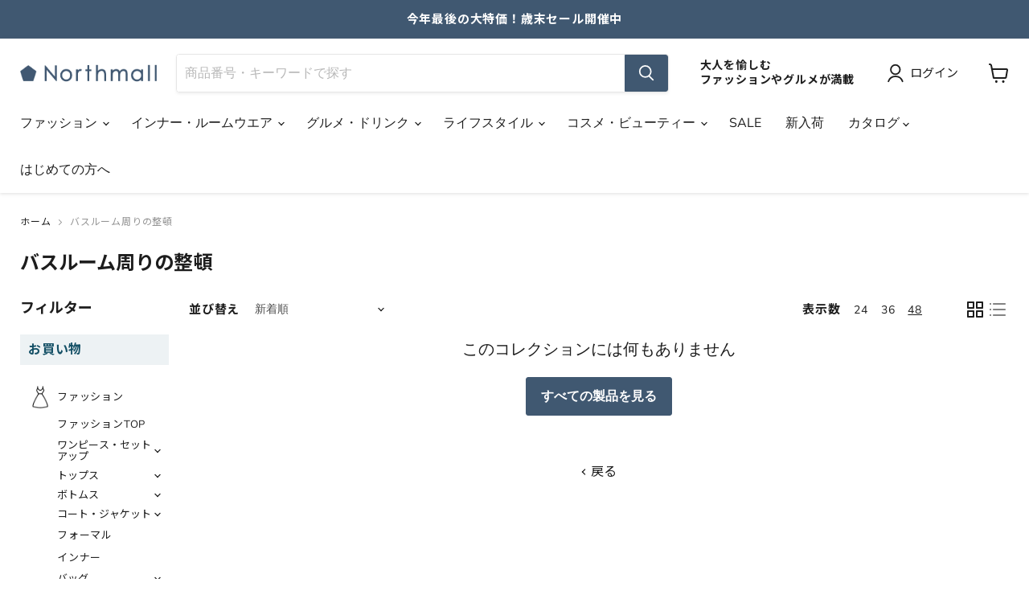

--- FILE ---
content_type: text/css
request_url: https://www.northmall.com/cdn/shop/t/3/assets/other.css?v=142023770994104897371761724089
body_size: 10867
content:
:root{--font_base: Nunito Sans, "\30e1\30a4\30ea\30aa", Roboto, "Noto Sans JP", sans-serif;--line_base:1.4;--mw: 1400px;--color_right:#e8e8e8;--color_middle:#616161;--color_point:#5F9AC7;--color_point_pail:#EDF2F4;--color_point_middle:#405871;--color_line: #00C200;--color_alert:#b12c2c;--color_border:#DDD}body{font-family:var(--font_base);-webkit-font-smoothing:subpixel-antialiased;-moz-osx-font-smoothing:unset;letter-spacing:.05em;line-height:var(--line_base);word-break:break-all}body *{font-family:var(--font_base)}.navmenu-meganav-wrapper{box-sizing:border-box}body>footer>*,.notice_posts,.dynamic_blog_grid,.article_list_area,.template-collection .productgrid--masthead,.custom_fields_link_bnr,.custom_fields_link_tmb,.custom_fields_bnr_are,.custom_fields_product_set,.template-product #product_info,.template-product .product_cf_more2{padding-right:10px;padding-left:10px}.page-content .container_box{padding:10px}.notice_posts>ul{margin-right:10px;margin-left:10px}@media screen and (min-width: 720px){body>footer>*,.notice_posts,.dynamic_blog_grid,.article_list_area,.template-collection .productgrid--masthead,.custom_fields_link_bnr,.custom_fields_link_tmb,.custom_fields_bnr_are,.custom_fields_product_set,.template-product #product_info,.template-product .product_cf_more2{padding-right:15px;padding-left:15px}.page-content .container_box{padding:15px}.notice_posts>ul{margin-right:15px;margin-left:15px}}@media screen and (min-width: 1024px){body>footer>*,.notice_posts,.dynamic_blog_grid,.article_list_area,.template-collection .productgrid--masthead,.custom_fields_link_bnr,.custom_fields_link_tmb,.custom_fields_bnr_are,.custom_fields_product_set,.template-product #product_info,.template-product .product_cf_more2{padding-right:25px;padding-left:25px}.page-content .container_box{padding:25px}.notice_posts>ul{margin-right:25px;margin-left:25px}}body>footer>*,.notice_posts,.dynamic_blog_grid,.article_list_area,.template-collection .productgrid--masthead,.custom_fields_link_bnr,.custom_fields_link_tmb,.custom_fields_bnr_are,.custom_fields_product_set,.template-product .product_cf_more2{margin-right:auto;margin-left:auto;max-width:var(--mw)}.template-product .product_cf_more2{margin-right:auto;margin-left:auto;max-width:900px}.page-content,.template-blog .blog--container{max-width:900px}@media screen and (min-width: 720px){.sp_br{display:none}}@media screen and (max-width: 719px){.pc_br{display:none}}button.button-primary:visited,button.button-primary:active,button.button-primary:focus{outline:none;box-shadow:none}.icon_credit_card{display:flex;flex-wrap:wrap;max-width:680px;margin:-.5em -.25em .5em;padding:0}.icon_credit_card>li{display:block;margin:.5em .25em 0!important;width:0;height:0;padding:0 0 9%!important;text-indent:0!important;width:calc(((100% - 1px) / 7) - .5em);position:relative}.icon_credit_card>li:before{content:none!important}.icon_credit_card>li img{display:block;position:absolute;top:0;left:0;width:100%;height:100%;object-fit:contain;border-radius:5px;border:none;margin:0!important}.emphasis{color:var(--color_alert)}.f_small{font-size:85%}.money:not(.price__original):after,.money.limoniapps-discountninja-money.geolizr-currency:not(.price__original):after{content:" (\7a0e\8fbc\ff09";font-size:60%}.price__current.product_special_price{color:#f4253e}body>main{margin-bottom:4rem}@media screen and (min-width: 860px){body>main{margin-bottom:2.5rem}}@media screen and (min-width: 1024px){body>main{margin-bottom:6rem}}body>footer ul,body>footer li{list-style:none;padding:0;margin:0}#footer_sns_bar,#footer_guide,#footer_info,#eapps-instagram-feed-1{margin-top:3.125rem}@media screen and (min-width: 860px){#footer_sns_bar,#footer_guide,#footer_info,#eapps-instagram-feed-1{margin-top:1.75rem}}@media screen and (min-width: 1024px){#footer_sns_bar,#footer_guide,#footer_info,#eapps-instagram-feed-1{margin-top:4.25rem}}body>footer{border-top:1px solid var(--color_border);background-color:var(--color_point_pail)}@media screen and (min-width: 720px){#footer_contact{display:flex;justify-content:space-between}}#footer_contact>*{padding:1.5rem 1rem;text-align:center;border-radius:.3rem}@media screen and (max-width: 719px){#footer_contact>*{color:#fff}#footer_contact>*:not(:last-child){margin-bottom:10px}}@media screen and (min-width: 720px){#footer_contact>*{width:calc((100% - 15px)/2);padding:2rem 1.5rem;background-color:#fff}}@media screen and (min-width: 860px){#footer_contact>*{width:calc((100% - 25px)/2)}}#footer_contact h2{margin:0}@media screen and (min-width: 720px){#footer_contact h2{font-weight:400}}#footer_contact a{text-decoration:none;border-radius:.3rem;display:flex;align-items:center;justify-content:center;height:3.5em;box-shadow:.1rem .1rem .8rem #00000029;background-color:#fff;color:var(--color-body-text)}@media screen and (min-width: 720px){#footer_contact a{color:#fff;transition:opacity .2s ease-in-out}#footer_contact a:hover{opacity:.5}}#footer_contact a svg{width:3.5em;height:3.5em}@media screen and (max-width: 719px){#footer_contact .contact_mailmaga{background-color:var(--color_point_middle)}#footer_contact .contact_mailmaga svg{color:var(--color_point_middle)}#footer_contact .contact_line{background-color:var(--color_line)}#footer_contact .contact_line svg{color:var(--color_line)}}@media screen and (min-width: 720px){#footer_contact .contact_mailmaga a{background-color:var(--color_point_middle)}#footer_contact .contact_line a{background-color:var(--color_line)}}#footer-instagram h2~#eapps-instagram-feed-1{margin-top:0}#footer_sns_bar,#footer_sns_bar *{display:flex;align-items:center}#footer_sns_bar{justify-content:flex-end}#footer_sns_bar a{color:inherit;text-decoration:none;font-weight:700;transition:opacity .2s ease-in-out}@media screen and (min-width: 720px){#footer_sns_bar a:hover{opacity:.5}}#footer_sns_bar a:not(:last-child){margin-right:1em}#footer_sns_bar a>svg{color:var(--color_middle);width:2em;height:2em}#footer_sns_bar a>span>svg{color:var(--color_point_middle);margin-top:-.2em;width:1.5em;height:1.5em;margin-left:.5em}@media screen and (min-width: 720px){#footer_guide{display:flex}}#footer_guide>*{background-color:#fff;padding:1.5rem 1rem;font-size:var(--font-size-body-small);line-height:1.6}@media screen and (min-width: 720px){#footer_guide>*{padding:2rem 1.5rem;width:30%;flex:1 1 auto}}@media screen and (max-width: 719px){#footer_guide>*:not(:last-child){border-bottom:1px solid var(--color_border)}}@media screen and (min-width: 720px){#footer_guide>*:not(:last-child){border-right:1px solid var(--color_border)}}#footer_guide h2{margin:0 0 .8em;font-weight:400;font-size:var(--font-size-heading-4);display:flex}#footer_guide h2 svg{color:var(--color_middle);flex:0 0 auto;margin:-.2em .5em 0 0}#footer_guide a{color:inherit}@media screen and (min-width: 720px){#footer_guide a:hover{text-decoration:none}}#footer_guide ul li{padding-left:1em;text-indent:-1em}#footer_guide ul li:not(:last-child){margin-bottom:.5em}#footer_guide ul li:before{text-indent:0;content:"\30fb";display:inline-block;width:1em;text-align:center}#footer_guide dl{display:flex;flex-wrap:wrap;align-items:center}#footer_guide dl>*:not(:last-of-type){margin-bottom:.5em}#footer_guide dt{background-color:var(--color_point_pail);width:9em;text-align:center;flex:0 0 auto}#footer_guide dd{font-size:var(--font-size-heading-4);font-weight:700;width:50%;flex:1 1 auto;margin-left:1em}#footer_guide dd a{text-decoration:none}@media screen and (min-width: 720px){#footer_guide dd{cursor:text}#footer_guide dd a{pointer-events:none}}@media screen and (min-width: 720px){#footer_info{display:flex}#footer_info>*{width:30%;flex:1 1 auto}#footer_info>*:not(:first-child){padding-left:1.5rem}#footer_info>*:not(:last-child){padding-right:1.5rem}#footer_info>*:last-child{border-left:1px solid var(--color_border)}}#footer_info a{color:inherit;text-decoration:none}#footer_info nav{font-size:var(--font-size-body-small)}#footer_info nav h2{font-weight:400;margin:0 0 .8em;font-size:var(--font-size-heading-4)}@media screen and (max-width: 719px){#footer_info{border-top:1px solid var(--color_border)}#footer_info nav h2,#footer_info nav>ul{padding:0 10px;border-bottom:1px solid var(--color_border)}#footer_info nav h2{margin:0;font-size:var(--font-size-body-small);font-weight:600;display:flex;align-items:center;height:4em}#footer_info nav>ul{display:none;padding-top:1.5em;padding-bottom:1.5em}}#footer_info nav h2 svg{margin-left:auto;color:var(--color_point_middle);width:1.2em;height:1.2em;transition:transform .2s ease-in-out}#footer_info nav h2.finfo_nav_op svg{transform:rotate(180deg)}@media screen and (min-width: 720px){#footer_info nav h2 svg{display:none!important}}#footer_info nav>ul>li:not(:last-child){margin-bottom:.3em}#footer_info nav>ul>li a:hover{text-decoration:underline}@media screen and (max-width: 719px){#footer_info>div{margin-top:1.5em}}#footer_info>div h2{font-weight:400;font-size:var(--font-size-body-small);margin-bottom:.3em}#footer_info>div h2:not(:first-child){margin-top:1.5em}#footer_info div a img,#footer_info div a svg{transition:opacity .2s ease-in-out}#footer_info div a:hover img,#footer_info div a:hover svg{opacity:.5}#footer_info div .f_app{font-size:var(--font-size-body-smallest);font-weight:600;display:flex;align-items:center}#footer_info div .f_app:hover{text-decoration:underline}#footer_info div .f_app img{width:58px;flex:0 0 auto;margin-right:1em}#footer_info div .f_ingl_sns{display:flex;align-items:center;margin-bottom:-15px}#footer_info div .f_ingl_sns a{display:block;width:60px}#footer_info div .f_ingl_sns a svg{width:100%;height:60px;color:var(--color_middle)}#footer_info div .f_site img{max-width:100%}#footer_bottom{margin-top:2rem}@media screen and (min-width: 860px){#footer_bottom{margin-top:1.5rem}}@media screen and (min-width: 1024px){#footer_bottom{margin-top:3rem}}#footer_bottom nav,#footer_bottom nav ul{display:flex;align-items:center;flex-wrap:wrap;justify-content:center}#footer_bottom nav{font-size:var(--font-size-body-small)}#footer_bottom nav a:hover{text-decoration:underline}#footer_bottom nav a img{transition:opacity .2s ease-in-out}#footer_bottom nav a:hover img{opacity:.5}#footer_bottom nav ul>li,#footer_bottom nav>a{margin-bottom:5px}#footer_bottom nav ul>li{margin-right:1em;padding-right:1em;border-right:1px solid currentColor}#footer_bottom nav ul>li:last-child{border:none;margin-right:0;padding-right:0}#footer_bottom nav ul a{color:inherit;text-decoration:none}#footer_bottom nav>a img{height:1.4em;vertical-align:-.2em;width:auto}#footer_bottom small{display:block;text-align:center;margin-top:1em}.navmenu-meganav.navmenu-meganav--desktop .navmenu-item-text{font-weight:700}.notice_posts{background-color:var(--color_point_pail);background-clip:content-box;margin-top:20px;margin-bottom:20px;overflow:hidden}@media screen and (min-width: 1024px){.notice_posts{margin-top:30px;margin-bottom:30px}}@media screen and (min-width: 767px){.notice_posts{display:flex;align-items:center;justify-content:space-between}.notice_posts ul{width:65%}.notice_posts a.to-lineup{margin-bottom:0;margin-right:10px;font-size:14px}}.notice_posts a{text-decoration:none;color:inherit}.notice_posts>ul,.notice_posts>ul li{list-style:none}.notice_posts>ul{margin-top:25px;margin-bottom:20px;padding-left:0}.notice_posts>ul>li{display:flex}.notice_posts>ul>li:not(:last-child){margin-bottom:1em}.notice_posts>ul>li time{width:6em;flex:0 0 auto}.notice_posts>ul>li a{flex:1 1 auto;overflow:hidden;text-overflow:ellipsis;white-space:nowrap}.notice_posts>a{display:block;text-align:center;margin-bottom:25px}.notice_posts>a svg{vertical-align:middle;vertical-align:.05em;margin-left:.5em}.notice_posts>ul>li.notice_important a{color:var(--color_alert)}.notice_posts .core{display:flex;margin-right:auto;max-width:100%}.notice_posts>ul>li a.lineup-notice_posts{display:none}@media screen and (min-width: 720px){.notice_posts>ul>li a:hover{text-decoration:underline}.notice_posts>a:hover{opacity:.6}.notice_posts .core{max-width:85%;font-size:14px}.notice_posts>ul>li a.lineup-notice_posts{display:block;flex:none;font-size:14px}}.dynamic_blog_grid ul,.dynamic_blog_grid li{list-style:none;padding:0;margin:0}.dynamic_blog_grid>ul{display:grid;grid-template-columns:repeat(2,1fr);grid-gap:10px}@media screen and (min-width: 1080px){.dynamic_blog_grid>ul{grid-template-columns:repeat(4,1fr);grid-gap:20px}}.dynamic_blog_grid>ul li{min-width:0}.dynamic_blog_grid>ul li:nth-child(n+5){grid-column-end:span 2}@media screen and (max-width: 1079px){.dynamic_blog_grid>ul li:not(:last-child){border-bottom:1px solid var(--color_border);padding-bottom:10px}}@media screen and (min-width: 1080px){.dynamic_blog_grid>ul li:nth-last-child(n+3){border-bottom:1px solid var(--color_border);padding-bottom:20px}}.dynamic_blog_grid>ul>li>a{display:flex;color:inherit;text-decoration:none}.dynamic_blog_grid>ul li:not(:nth-child(n+5))>a{flex-direction:column;height:100%}.dynamic_blog_grid>ul li:nth-child(n+5)>a{width:100%}.dynamic_blog_grid>ul>li>a>span{position:relative;overflow:hidden;display:block;height:0;flex:0 0 auto;padding-bottom:66.7%}.dynamic_blog_grid>ul li:nth-child(n+5)>a>span{width:30%;flex:0 0 auto;padding-bottom:20%;margin-right:10px}.dynamic_blog_grid>ul>li>a>span img{position:absolute;top:0;left:0;width:100%;height:100%;-o-object-fit:cover;object-fit:cover}.dynamic_blog_grid>ul>li>a>div{flex:1 1 auto;display:flex;flex-direction:column;min-width:0}.dynamic_blog_grid>ul>li>a h3{font-size:var(--font-size-body);margin-bottom:.5em;display:-webkit-box;-webkit-box-orient:vertical;overflow:hidden;-webkit-line-clamp:2}.dynamic_blog_grid>ul li:nth-child(n+5)>a h3{margin-top:0}.dynamic_blog_grid>ul>li>a>div>div{margin-top:auto;display:flex;font-size:var(--font-size-body-smaller)}.dynamic_blog_grid>ul>li>a>div ul{flex:1 1 auto;overflow:hidden;text-overflow:ellipsis;white-space:nowrap}.dynamic_blog_grid>ul>li>a>div ul li{display:inline}.dynamic_blog_grid>ul>li>a>div time{width:6em;flex:0 0 auto;margin-left:auto}.dynamic_blog_grid>a{display:flex;justify-content:center;align-items:center;position:relative;border:1px solid var(--color_border);border-radius:3px;box-shadow:1px 1px 8px #00000008;font-weight:700;height:50px;text-decoration:none;color:inherit;font-size:var(--font-size-body-smaller);width:100%;max-width:386px;box-sizing:border-box;margin:20px auto 0}.dynamic_blog_grid>a svg{color:var(--color_point_middle);position:absolute;right:1em;top:50%;transform:translateY(-50%)}@media screen and (min-width: 720px){.dynamic_blog_grid>a{margin-top:40px;transition:opacity .2s ease-in-out}.dynamic_blog_grid>a:hover{opacity:.5}}@media screen and (min-width: 720px){.article_list_area .swiper-container{margin:-10px 0}}.article_list_area .swiper-wrapper{padding:0;list-style:none}@media screen and (max-width: 719px){.article_list_area .swiper-slide:not(:last-child){margin-right:10px}}@media screen and (min-width: 720px){.article_list_area .swiper-wrapper{margin:0 -7.5px}.article_list_area .swiper-slide{padding:10px 0;overflow:hidden;width:calc(20% - 15px);margin:0 7.5px}}@media screen and (min-width: 1024px){.article_list_area .swiper-wrapper{margin:0 -12.5px}.article_list_area .swiper-slide{width:calc(20% - 25px);margin:0 12.5px}}.article_list_area .swiper-slide>a{position:relative;overflow:hidden;display:block;height:0;flex:0 0 auto;padding-bottom:75%;transition:transform .5s ease,-webkit-transform .5s ease}.article_list_area .swiper-slide>a:hover{transform:scale(1.1) rotate(.001deg)}.article_list_area .swiper-slide>a img{position:absolute;top:0;left:0;width:100%;height:100%;-o-object-fit:cover;object-fit:cover}.slideshow--text-below-image-false .slideshow-slide__content--text-top_left,.slideshow--text-below-image-false .slideshow-slide__content--text-top_center,.slideshow--text-below-image-false .slideshow-slide__content--text-top_right,.slideshow--text-below-image-false .slideshow-slide__content--text-bottom_left,.slideshow--text-below-image-false .slideshow-slide__content--text-bottom_center,.slideshow--text-below-image-false .slideshow-slide__content--text-bottom_right{transform:translate(-50%)}.slideshow--text-below-image-false .slideshow-slide__content--text-top_left,.slideshow--text-below-image-false .slideshow-slide__content--text-top_center,.slideshow--text-below-image-false .slideshow-slide__content--text-top_right{top:1em}.slideshow--text-below-image-false .slideshow-slide__content--text-bottom_left,.slideshow--text-below-image-false .slideshow-slide__content--text-bottom_center,.slideshow--text-below-image-false .slideshow-slide__content--text-bottom_right{top:auto;bottom:80px}.slideshow--text-below-image-false .slideshow-slide__content--text-top_left,.slideshow--text-below-image-false .slideshow-slide__content--text-left,.slideshow--text-below-image-false .slideshow-slide__content--text-bottom_left{text-align:left}.slideshow--text-below-image-false .slideshow-slide__content--text-top_right,.slideshow--text-below-image-false .slideshow-slide__content--text-right,.slideshow--text-below-image-false .slideshow-slide__content--text-bottom_right{text-align:right}@media screen and (min-width: 720px){.slideshow--text-below-image-false .slideshow-slide__content--text-top_left,.slideshow--text-below-image-false .slideshow-slide__content--text-top_center,.slideshow--text-below-image-false .slideshow-slide__content--text-top_right{top:6.25em}.slideshow--text-below-image-false .slideshow-slide__content--text-bottom_left,.slideshow--text-below-image-false .slideshow-slide__content--text-bottom_center,.slideshow--text-below-image-false .slideshow-slide__content--text-bottom_right{bottom:6.25em}.slideshow--text-below-image-false .slideshow-slide__content--text-top_left,.slideshow--text-below-image-false .slideshow-slide__content--text-bottom_left{padding-right:40%;padding-left:6.25em}.slideshow--text-below-image-false .slideshow-slide__content--text-top_right,.slideshow--text-below-image-false .slideshow-slide__content--text-bottom_right{padding-right:6.25em;padding-left:40%}}.rte section:not(:last-child){margin-bottom:3.5em}.rte table{display:table;width:100%;white-space:normal}.rte table:not(:last-child){margin-bottom:.5em}.rte h2:first-child,.rte h3:first-child,.rte h4:first-child,.rte p,.rte img:first-child,.rte dl:first-child,.rte dl dt:first-child,.rte ol:first-child,.rte ul:first-child{margin-top:0}.rte h2+h3,.rte h3+h4{margin-top:0}.rte p:last-child,.rte img:last-child,.rte dl:last-child,.rte ol:last-child,.rte ul:last-child{margin-bottom:0}.rte h3{font-size:var(--font-size-heading-4)}.rte h4{font-size:var(--font-size-heading-5)}.rte img{max-width:100%}.rte dl dt{font-weight:600}.rte dl dd{margin-left:1em}.rte li{line-height:1.4}.rte li:not(:last-child){margin-bottom:.8em}.rte a{text-decoration:underline}@media screen and (min-width: 720px){.rte a:hover{text-decoration:none}}.note{display:block;font-size:var(--font-size-body-smaller);padding-left:1em;text-indent:-1em}.note:before{content:"\203b";display:inline-block;width:1em;text-align:center;text-indent:0}.tab_wrap{position:relative;padding-top:calc(50px + 1.5em)}#privacy .tab_wrap h3{cursor:pointer;position:absolute;top:0;display:flex;align-items:center;justify-content:center;margin:0;padding:0 .5em;box-sizing:border-box;height:50px;font-weight:400;line-height:1.3;font-size:var(--font-size-body-smaller);background-color:var(--color_right)}@media screen and (min-width: 720px){.template-product .tab_wrap h2,#privacy .tab_wrap h3{font-size:var(--font-size-body)}}.tab_wrap .tab_body{height:0;visibility:hidden;overflow:hidden;opacity:0;transition:opacity .2s .1s ease-in-out}.tab_wrap .tab_on{box-sizing:border-box;background-color:transparent!important;box-shadow:inset 0 1px currentColor;border-left:1px solid currentColor;border-right:1px solid currentColor}.tab_wrap .tab_on+.tab_body{height:auto;visibility:visible;opacity:1;display:block}#privacy .tab_wrap h3{width:calc((100% + 20px) / 3)}@media screen and (min-width: 720px){#privacy .tab_wrap h3{width:calc((100% + 30px) / 3)}}@media screen and (min-width: 1024px){#privacy .tab_wrap h3{width:calc((100% - 1px + 50px) / 3)}}#privacy .tab_wrap h3:nth-of-type(2){left:50%;transform:translate(-50%)}#privacy .tab_wrap h3:nth-of-type(1){left:-10px}@media screen and (min-width: 720px){#privacy .tab_wrap h3:nth-of-type(1){left:-15px}}@media screen and (min-width: 1024px){#privacy .tab_wrap h3:nth-of-type(1){left:-25px}}#privacy .tab_wrap h3:nth-of-type(3){right:-10px}@media screen and (min-width: 720px){#privacy .tab_wrap h3:nth-of-type(3){right:-15px}}@media screen and (min-width: 1024px){#privacy .tab_wrap h3:nth-of-type(3){right:-25px}}.custom_fields_product_set{margin-top:3.125rem}@media screen and (min-width: 1024px){.custom_fields_product_se{margin-top:4.25rem}}.custom_fields_product_set ul,.custom_fields_product_set ul li{padding:0;list-style:none}.custom_fields_product_set h2{margin-top:0;font-size:var(--font-size-section-heading)}.custom_fields_product_set>p{margin:0}@media screen and (min-width: 720px){.custom_fields_product_set{display:flex;justify-content:space-between;flex-wrap:wrap}.custom_fields_product_set>h2,.custom_fields_product_set>p{width:100%}.custom_fields_product_set .swiper-container,.custom_fields_product_set .set_calculation{width:48%}.custom_fields_product_set .set_calculation:first-of-type{flex:1 1 auto}}.custom_fields_product_set .swiper-container{margin:0}.custom_fields_product_set .swiper-container .swiper-wrapper .swiper-slide{position:relative}.custom_fields_product_set .swiper-container .swiper-wrapper .swiper-slide{height:350px}@media screen and (min-width: 720px){.custom_fields_product_set .swiper-container .swiper-wrapper .swiper-slide{height:400px}}.custom_fields_product_set .swiper-container .swiper-wrapper .swiper-slide img,.custom_fields_product_set .set_calculation>ul li a>span img{position:absolute;top:0;left:0;width:100%;height:100%;-o-object-fit:cover;object-fit:cover}.custom_fields_product_set .set_calculation>ul{overflow-y:auto;max-height:400px}.custom_fields_product_set .set_calculation>ul li,.custom_fields_product_set .set_calculation>ul li a{display:flex;align-items:center}.custom_fields_product_set .set_calculation>ul li:not(:last-child){margin-bottom:1em}.custom_fields_product_set .set_calculation>ul li input[type=checkbox]{display:none}.custom_fields_product_set .set_calculation>ul li input[type=checkbox]+label{position:relative;text-indent:calc(100% + 20px);white-space:nowrap;width:1.5em;height:1.5em;flex:0 0 auto;background-color:#fff;box-shadow:inset 0 0 0 1px var(--color_point_middle);border-radius:3px;margin-right:20px}.custom_fields_product_set .set_calculation>ul li input[type=checkbox]:not([id^=all_set])+label{overflow:hidden}.custom_fields_product_set .set_calculation>ul li input[type=checkbox]#set_all+label{overflow:visible}.custom_fields_product_set .set_calculation>ul li input[type=checkbox]:checked+label{background-color:var(--color_point_middle)}.custom_fields_product_set .set_calculation>ul li input[type=checkbox]:checked+label:after{content:"";position:absolute;display:block;box-sizing:border-box;width:1.2em;height:.6em;margin-top:-.55em;top:50%;left:.2em;transform:rotate(-45deg);border-bottom:3px solid #ffffff;border-left:3px solid #ffffff}.custom_fields_product_set .set_calculation>ul li a{color:currentColor;text-decoration:none;transition:opacity .2s ease-in-out}@media screen and (min-width: 720px){.custom_fields_product_set .set_calculation>ul li a:hover{opacity:.5}}.custom_fields_product_set .set_calculation>ul li a>span{position:relative;width:100px;height:62px;flex:0 0 auto;margin-right:15px}.custom_fields_product_set .set_calculation>ul li a h3,.custom_fields_product_set .set_calculation>ul li a p{font-size:var(--font-size-body-smaller)}.custom_fields_product_set .set_calculation>ul li a h3{margin:0 0 .3em;display:-webkit-box;-webkit-box-orient:vertical;overflow:hidden;-webkit-line-clamp:2}.custom_fields_product_set .set_calculation>ul li a p{margin:0}.custom_fields_product_set .set_calculation>p{opacity:0;transition:opacity .1s ease-in-out;display:flex}.custom_fields_product_set .set_calculation>p .set_total{margin-left:auto;font-size:var(--font-size-body-large)}.custom_fields_product_set .set_calculation>p .set_total:before{content:"\a5";font-size:var(--font-size-body)}.custom_fields_link_bnr ul,.custom_fields_link_bnr ul li,.custom_fields_link_tmb ul,.custom_fields_link_tmb ul li{padding:0;list-style:none}.custom_fields_link_bnr>ul{display:flex;flex-wrap:wrap;margin:-5px}.custom_fields_link_bnr>ul>li{width:calc(50% - 10px);margin:5px}@media screen and (min-width: 720px){.custom_fields_link_bnr>ul{margin:-7.5px}.custom_fields_link_bnr>ul>li{width:calc(20% - 15px);margin:7.5px}}@media screen and (min-width: 1024px){.custom_fields_link_bnr>ul{margin:-12.5px}.custom_fields_link_bnr>ul>li{width:calc(20% - 25px);margin:12.5px}}.custom_fields_link_bnr>ul>li>a{display:block;position:relative;height:0;padding-bottom:100%;transition:opacity .2s ease-in-out}@media screen and (min-width: 720px){.custom_fields_link_bnr>ul>li>a:hover{opacity:.5}}.custom_fields_link_bnr>ul>li>a>*{position:absolute;top:0;left:0;width:100%;height:100%}.custom_fields_link_bnr>ul>li>a>p{box-sizing:border-box;margin:0;padding:15px;font-weight:700;color:#fff;background-color:#0000004d;z-index:10}.custom_fields_link_bnr>ul>li>a>img{-o-object-fit:cover;object-fit:cover}.custom_fields_link_tmb>ul{display:flex;flex-wrap:wrap;margin:-5px}.custom_fields_link_tmb>ul>li{width:calc(((100% - 1px) / 3) - 10px);margin:5px}@media screen and (min-width: 720px){.custom_fields_link_tmb>ul{margin:-7.5px}.custom_fields_link_tmb>ul>li{width:calc(((100% - 1px) / 6) - 15px);margin:7.5px}}@media screen and (min-width: 1024px){.custom_fields_link_tmb>ul{margin:-12.5px}.custom_fields_link_tmb>ul>li{width:calc(((100% - 1px) / 6) - 25px);margin:12.5px}}.custom_fields_link_tmb>ul>li>a{display:block;text-decoration:none;color:inherit;transition:opacity .2s ease-in-out}@media screen and (min-width: 720px){.custom_fields_link_tmb>ul>li>a:hover{opacity:.5}}.custom_fields_link_tmb>ul>li>a>span{position:relative;display:block;height:0;padding-bottom:100%;border-radius:50%;overflow:hidden}.custom_fields_link_tmb>ul>li>a>span img{position:absolute;top:0;left:0;width:100%;height:100%;-o-object-fit:cover;object-fit:cover}.custom_fields_link_tmb>ul>li>a>p{text-align:center;margin-bottom:0}.custom_fields_link_tmb>ul>li.cate_explare_more>a>span{background-color:var(--color_point_middle)}.custom_fields_link_tmb>ul>li.cate_explare_more>a>span svg{width:50px;height:50px;color:#fff;position:absolute;top:50%;left:50%;transform:translate(-30%,-50%)}.custom_fields_bnr_are ul,.custom_fields_bnr_are ul li{padding:0;list-style:none}.custom_fields_bnr_are>ul{display:flex;flex-wrap:wrap;margin:-5px}.custom_fields_bnr_are>ul>li{flex:1 1 auto;width:calc(50% - 10px);margin:5px}@media screen and (min-width: 720px){.custom_fields_bnr_are>ul{margin:-7.5px}.custom_fields_bnr_are>ul>li{width:calc(50% - 15px);margin:7.5px}}@media screen and (min-width: 1024px){.custom_fields_bnr_are>ul{margin:-12.5px}.custom_fields_bnr_are>ul>li{width:calc(50% - 25px);margin:12.5px}}.custom_fields_bnr_are>ul li.bnr_w_full{width:100%}.custom_fields_bnr_are>ul>li>a,.custom_fields_bnr_are>ul>li>span{display:block;position:relative;color:inherit;height:200px}@media screen and (min-width: 720px){.custom_fields_bnr_are>ul>li>a,.custom_fields_bnr_are>ul>li>span{height:300px}}.custom_fields_bnr_are>ul>li>a img,.custom_fields_bnr_are>ul>li>span img{width:100%;height:100%;-o-object-fit:cover;object-fit:cover}.custom_fields_bnr_are>ul>li>a>div,.custom_fields_bnr_are>ul>li>span>div{position:absolute;top:0;left:0;right:0;bottom:0;display:flex;justify-content:center;align-items:flex-start;flex-direction:column;padding:1.5em;box-sizing:border-box}.custom_fields_bnr_are>ul>li h2,.custom_fields_bnr_are>ul>li h3{font-size:var(--font-size-heading-3);margin:0 0 .5em}.custom_fields_bnr_are>ul>li p{margin:0;font-size:var(--font-size-body-small)}.custom_fields_bnr_are>ul>li>a>div>span,.custom_fields_bnr_are>ul>li>span>div>span{margin-top:.5em}ul.featured-ranking{counter-reset:ranking}ul.featured-ranking li.productgrid--item .productitem a.productitem--image-link figure.productitem--image:after{opacity:0;z-index:101}ul.featured-ranking li.productgrid--item:first-child .productitem a.productitem--image-link figure.productitem--image,ul.featured-ranking li.productgrid--item:nth-child(2) .productitem a.productitem--image-link figure.productitem--image,ul.featured-ranking li.productgrid--item:nth-child(3) .productitem a.productitem--image-link figure.productitem--image{overflow:visible!important}ul.featured-ranking li.productgrid--item:nth-of-type(-n+10) .productitem a.productitem--image-link figure.productitem--image:after{counter-increment:ranking;content:counter(ranking);position:absolute;opacity:1;display:block;top:-6px;right:-6px;font-size:16px;font-family:"Noto Serif JP",serif;color:#4c4343;font-weight:700;width:35px;height:35px;display:flex;align-items:center;justify-content:center;border-radius:20px;background:#fff;line-height:0}ul.featured-ranking li.productgrid--item:first-child .productitem a.productitem--image-link figure.productitem--image:after{background:url(/cdn/shop/files/icon_rankingver2_1.png?v=1708050003) no-repeat;background-size:contain;height:3rem;border-radius:0;right:5px;color:#fff}ul.featured-ranking li.productgrid--item:nth-child(2) .productitem a.productitem--image-link figure.productitem--image:after{background:url(/cdn/shop/files/icon_rankingver2_3.png?v=1708050003) no-repeat;background-size:contain;height:3rem;border-radius:0;right:5px;color:#fff}ul.featured-ranking li.productgrid--item:nth-child(3) .productitem a.productitem--image-link figure.productitem--image:after{background:url(/cdn/shop/files/icon_rankingver2_5.png?v=1708050002) no-repeat;background-size:contain;height:3rem;border-radius:0;right:5px;color:#fff}@media screen and (min-width: 680px){ul.featured-ranking li.productgrid--item:nth-of-type(-n+10) .productitem a.productitem--image-link figure.productitem--image:after{font-size:20px;width:40px;height:40px}ul.featured-ranking li.productgrid--item:first-child .productitem a.productitem--image-link figure.productitem--image:after,ul.featured-ranking li.productgrid--item:nth-child(2) .productitem a.productitem--image-link figure.productitem--image:after,ul.featured-ranking li.productgrid--item:nth-child(3) .productitem a.productitem--image-link figure.productitem--image:after{height:3.2rem}}.product_grid_icon{position:absolute;top:0;left:0;right:0;width:100%;display:flex;flex-wrap:wrap;margin:-3px;padding:0}.product_grid_icon li{margin:3px;display:flex;align-items:center;padding:0 .3em;height:1.5em;box-sizing:border-box;color:#fff;background-color:var(--color_point_middle);font-size:var(--font-size-body-smallest)}.product_grid_icon li.icon-red{background-color:#a12323}.productitem .productitem__badge{display:none!important}.productlist_variant_single{visibility:hidden;pointer-events:none}.grid_product_alcohol{display:none!important}.productgrid--items{align-items:flex-start!important}.template-collection .collection--section .productgrid--outer{row-gap:0}.template-collection .sb_cf_img_wrap img{width:100%}.collection--title{font-size:24px}@media screen and (max-width: 1023px){.productgrid--masthead>*:first-child{margin:0}}@media screen and (max-width: 519px){.collection--title{font-size:18px}.productitem__price,.productitem__price+.productitem--title{font-size:12px}}body:not(.template-product) .spr-badge[data-rating="0.0"]{display:none!important}.productgrid--sidebar .productgrid--sidebar-section{margin-top:1.25rem}.productgrid--sidebar .productgrid--sidebar-section h2.productgrid--sidebar-title{display:none}#side-category{box-sizing:border-box}#side-category ul{list-style:none;padding:0;font-size:13px;margin:0}#side-category a{color:#1d1d1d;text-decoration:none;font-size:13px}#side-category #side-shopping{list-style:none;padding:0;margin-bottom:15px}#side-category #side-shopping li a,#side-category #side-shopping>li:not(.no-icon)>ul>li>button{display:flex;align-items:center;color:#1d1d1d;text-decoration:none;padding:5px 10px}#side-category #side-shopping>li:not(.no-icon)>a>img{display:inline-block;width:30px;height:30px;margin-right:6px}#side-category #side-shopping>li:not(.no-icon)>ul>li{padding-left:36px}#side-category ul li.side-bn a:hover span:before{opacity:.6}#side-category ul li.side-bn a span:before{content:"NEW! ";color:#ff1a1a}#side-category #side-shopping .side-bn+li,#side-category ul#side-search-more,#side-category .side-category-acc>li.price-range,#side-category .side-category-acc>li.brand-refinement{border-top:solid 1px #ddd}@media screen and (min-width:860px){#side-category img{width:100%;height:auto}#toggle-search-btn{display:none}#side-category ul#side-app-bn li.side-bn{margin-top:0;position:relative}#side-category ul#side-app-bn li a{display:block}#side-category .h-line{background:#edf2f4;color:#145066;font-weight:700;padding:8px 10px;margin:15px 0}#side-category>.h-line:first-child{margin-top:0}#side-category ul a{padding:5px 10px;display:block}#side-category>ul>li:not(.top-gift)>a{margin-top:10px}#side-category #side-shopping .side-bn+li,#side-category ul#side-search-more,#side-category .side-category-acc>li.price-range,#side-category .side-category-acc>li.brand-refinement{border-top:solid 1px #ddd}#side-category #side-shopping{margin-bottom:15px}#side-category #side-shopping .side-bn+li{margin-top:25px;padding-top:10px}#side-category ul li.side-bn{margin:10px 0 20px}#side-category ul li.side-bn a{display:flex;flex-wrap:wrap;padding:0}#side-category ul li.side-bn a p{margin:0}#side-category ul li.side-bn a span{font-size:12px;display:block;line-height:1.25em;margin-top:5px}#side-category ul li.side-bn a:hover img{opacity:.6}#side-category ul li.side-bn a br{display:none}#side-category #h-rooms{margin:0 0 10px;padding-left:10px;font-size:1rem;font-weight:700;border-top:solid 1px #ddd;padding-top:10px}#side-category #side-rooms{margin-bottom:15px}#side-category ul#side-search-more,#side-category .side-category-acc>li.price-range,#side-category .side-category-acc>li.brand-refinement{margin-top:10px;padding-top:10px}#side-category ul#side-pr-bn li:last-child{margin-bottom:0}#side-category .side-category-acc i{margin-right:5px;color:#777}#side-category .side-category-acc>li>a{padding-right:0;display:flex;align-items:center}#side-category .side-category-acc>li.nav-open>a i{transform:rotate(180deg)}#side-category .side-category-acc ul.rev-2{margin-left:1.3em;font-size:1.2rem}#side-category .side-category-acc ul.rev-2>li>a{font-weight:700}#side-category .side-category-acc>li>ul>li>a[href="javascript:void(0);"]{pointer-events:none;display:inline-block}#side-category .side-category-acc>li.price-range>ul.rev-2 a{font-weight:400}#side-category .side-category-acc ul.rev-3,#side-category .side-category-acc ul.rev-4{margin-left:1em}}@media screen and (max-width:859px){#side-category .h-line,#side-category ul a,#side-category #h-rooms{display:flex;align-items:center;height:50px;padding:5px 10px}#side-category .h-line{background:#edf2f4;color:#145066;font-weight:700;margin-bottom:10px}#side-category #h-rooms{font-weight:700;border-top:solid 1px #ddd;height:30px;padding-top:10px}#side-category #side-rooms li a{border:none;height:40px}#side-category ul li.side-bn a{flex-wrap:wrap;height:100%}#side-category ul li.side-bn a span{font-size:12px;display:block;line-height:1.25em;margin-bottom:20px}#side-category ul li.side-bn a{justify-content:center;display:block!important}#side-category ul li.side-bn a img{width:100%;max-width:170px}#side-category #side-guidance li:last-child{display:none}#side-category .side-bn a img{margin-right:5px}#side-category .side-category-acc i{margin-right:5px;color:#777}#side-category .side-category-acc>li>a{padding-right:0}#side-category .side-category-acc>li.nav-open>a i{transform:rotate(180deg)}#side-category .side-category-acc>li+li a{border:none;height:40px}#side-category .side-category-acc>li.brand-refinement>a{height:50px;border-top:solid 1px #ddd}#side-category .side-category-acc ul.rev-2{margin-left:1.3em;font-size:1.2rem}#side-category .side-category-acc ul.rev-2>li>a{font-weight:700}#side-category .side-category-acc>li>ul>li>a[href="javascript:void(0);"]{pointer-events:none;height:20px}#side-category .side-category-acc>li.price-range>ul.rev-2 a{font-weight:400}#side-category .side-category-acc ul.rev-3,#side-category .side-category-acc ul.rev-4{margin-left:1em}#side-category .title{height:50px;line-height:50px}}#side-category .toggle{display:none}#side-category .option{position:relative;margin-bottom:1em}#side-category .title,.content{-webkit-backface-visibility:hidden;backface-visibility:hidden;transform:translateZ(0);transition:all .2s}#side-category .title{padding:5px 10px;display:block}#side-category .content{max-height:0;overflow:hidden}#side-category .content p{margin:0;padding:.5em 1em 1em;font-size:.9em;line-height:1.5}#side-category .toggle:checked+.title+.content{max-height:15000px;transition:all 1.5s}#side-category .toggle:checked+.title>i{transform:rotate(180deg)!important}#side-category .side-category-acc>li.nav-open>a i{transform:rotate(180deg)}#side-category #side-shopping>li:not(.no-icon)>ul>li>button{background-color:transparent;border:none;cursor:pointer;outline:none;-webkit-appearance:none;appearance:none;width:100%;text-align:left}#side-category #side-shopping>li:not(.no-icon)>ul>li>button svg{transition:transform .2s cubic-bezier(.4,0,.2,1),color .2s cubic-bezier(.4,0,.2,1)}#side-category #side-shopping>li:not(.no-icon)>ul>li>button svg path{transition:transform .2s cubic-bezier(.4,0,.2,1);transform:rotate(0);transform-origin:50% 89%}#side-category #side-shopping>li:not(.no-icon)>ul>li>button.btn_on svg .icon-chevron-down-right{transform:rotate(-45deg)}#side-category #side-shopping>li:not(.no-icon)>ul>li>button.btn_on svg .icon-chevron-down-left{transform:rotate(45deg)}#side-category #side-shopping>li:not(.no-icon)>ul>li>button svg{margin-left:auto;flex:0 0 auto}#side-category #side-shopping>li:not(.no-icon)>ul>li>ul{margin-left:.5em;display:none}.template-product #product_info ul,.template-product #product_info li,.product-main .product_icon,.product-main .product_icon li{list-style:none}.template-product .breadcrumbs-container{margin-bottom:0}.breadcrumbs-container a,.breadcrumbs-container span{font-size:12px}.template-product .product-gallery{opacity:0}.template-product #product_info .p_mat_rem_area>ul,.product-main .product_icon{width:100%;display:flex;flex-wrap:wrap;margin:-5px;padding:0}.template-product #product_info .p_mat_rem_area>ul>li,.product-main .product_icon li{margin:5px;display:flex;align-items:center;padding:.18em .8em 0;height:2em;box-sizing:border-box;color:var(--color_point_middle);border:1px solid currentColor;background-color:#fff;border-radius:3px;font-size:var(--font-size-body-smallest)}.template-product .message-banner--container.message--error{display:none}.product-main .product-title{font-weight:500;font-size:var(--font-size-heading-3);line-height:1.4}.product-main .product-sku{font-size:var(--font-size-body-smallest)}.product-main .product-sku span{font-size:var(--font-size-body);font-weight:700}.product-main .product-pricing .product__badge{display:none!important}.product-main .product-text,.product-main .delivery_charge_txt{font-size:var(--font-size-body-smallest);text-align:center}.product-main .product-text a{color:var(--color_point_middle)}.product-main .product-text a:not(:last-child){margin-right:1em;padding-right:1em;border-right:1px solid currentColor}@media screen and (min-width: 720px){.product-main .product-text a:hover{text-decoration:none}}.product-main .product-share .share-buttons{display:flex;align-items:center;margin-top:2em}.product-main .product-share .share-buttons--list{margin:0}.product-form--atc{display:flex;flex-wrap:wrap}.product-form--atc .shopify-payment-button{width:100%}.product-form--atc .product-form--atc-button.order_disabled,.product-form--atc .product-form--atc-button[disabled]{pointer-events:none;opacity:.5}.template-product #product_info{margin-top:3.125rem;margin-bottom:1.25rem}@media screen and (min-width: 1024px){.template-product #product_info{margin-top:4.25rem;margin-bottom:1.75rem}}.template-product #product_info h2{font-size:var(--font-size-heading-3);border-bottom:1px solid currentColor;margin-bottom:5%}.template-product #product_info h2:not(:first-child){margin-top:3.125rem}.template-product #product_info h2 span{font-size:var(--font-size-body-smaller);font-weight:400;margin-left:1em}.template-product #product_info h3{font-size:var(--font-size-body)}.template-product #product_info h3:first-child,.template-product #product_info ul:first-child,.template-product #product_info .p_mat_rem_area p:first-of-type{margin-top:0}.template-product #product_info>*:last-child,.template-product #product_info .p_mat_rem_area h3:last-child,.template-product #product_info .p_mat_rem_area p:last-child{margin-bottom:0}.template-product #product_info .p_d_title,.template-product #product_info .p_mat_rem_area{background-color:var(--color_right)}.template-product #product_info .p_d_title{text-align:center;padding:.5em}.template-product #product_info p{line-height:1.7}.template-product #product_info>p:not(:last-child){margin-bottom:5%}.template-product #product_info dl{display:flex;flex-wrap:wrap}.template-product #product_info dl>*{width:25%;box-sizing:border-box;padding:.3em;margin:0;display:flex;align-items:center;justify-content:center;text-align:center;height:5em}.template-product #product_info dl dt{border-right:1px solid var(--color_border)}.template-product #product_info dl .p_dl_active{color:#fff;position:relative;z-index:0;font-size:85%}.template-product #product_info dl .p_dl_active:before{content:"";display:block;position:absolute;z-index:-1;top:49%;left:50%;transform:translate(-50%,-50%);width:5.5em;height:5.5em;border-radius:50%;background-color:var(--color_point_middle);box-shadow:inset 0 0 0 5px #fff;border:1px solid var(--color_point_middle)}.template-product #product_info .p_mat_rem_area{padding:1.5em}@media screen and (min-width: 720px){.template-product #product_info .p_mat_rem_area{display:flex;flex-wrap:wrap}}@media screen and (max-width: 719px){.template-product #product_info .p_mat_rem_area h3:not(:first-child){margin-top:2em}}@media screen and (min-width: 720px){.template-product #product_info .p_mat_rem_area h3{margin-top:0;width:8em;flex:0 0 auto}.template-product #product_info .p_mat_rem_area h3:not(:last-child){margin-bottom:5%}}@media screen and (min-width: 720px){.template-product #product_info .p_mat_rem_area>p,.template-product #product_info .p_mat_rem_area>div{width:calc(100% - 9em);flex:1 1 auto}}.template-product #product_info .p_mat_rem_area>ul:not(:first-child){margin-top:1em}.template-product #product_info .p_mat_rem_area .travelmarche_annotation>ul{padding:0}.template-product #product_info .p_mat_rem_area .travelmarche_annotation>ul>li{padding-left:1em;text-indent:-1em}.template-product #product_info .p_mat_rem_area .travelmarche_annotation>ul>li{padding-left:1em;text-indent:-1em;line-height:1.4;margin-bottom:.3em}.template-product #product_info .p_mat_rem_area .travelmarche_annotation>ul{margin-top:.5em;padding:0}.template-product #product_info .p_mat_rem_area .travelmarche_annotation>ul>li{padding-left:1em;text-indent:-1em;line-height:1.2;margin-bottom:.2em}.template-product #product_info .p_mat_rem_area .travelmarche_annotation>ul>li:before{content:"\30fb";display:inline-block;text-indent:0;width:1em;text-align:center}.template-product #product_info .cf_p_annotation{font-size:var(--font-size-body-smaller)}.template-product #product_info table{width:100%;border-collapse:collapse;border-spacing:0}.template-product #product_info table+table{margin-top:2em}.template-product #product_info table caption{margin-bottom:.5em}.template-product #product_info table th,.template-product #product_info table td{border:1px solid var(--color_border);padding:.5em;font-weight:400;text-align:center}.template-product #product_info table th{background-color:var(--color_right)}.template-product .price.price_trial{color:#b12c2c}.template-product .product-block--price .price_note{margin-top:0;font-size:var(--font-size-body-smallest)}.product_cf_more2{border-top:4px solid var(--color_border);margin-top:3.125rem;padding-top:3.125rem;margin-bottom:1.25rem}@media screen and (min-width: 1024px){.product_cf_more2{margin-top:4.25rem;padding-top:4.25rem;margin-bottom:1.75rem}}.product_cf_more2 h2{font-size:var(--font-size-section-heading);margin-bottom:1em;border-left:4px solid var(--color_point_middle);padding-left:.3em}.product_cf_more2 h2:not(:first-child){margin-top:3.125rem}@media screen and (min-width: 1024px){.product_cf_more2 h2:not(:first-child){margin-top:4.25rem}}.product_cf_more2 h3{font-size:var(--font-size-menu-body-medium);margin:1.3em 0 .5em}.product_cf_more2 p{margin-top:0}.product_cf_more2 mark{background-color:#ff9}.product_cf_more2 img{max-width:100%;height:auto;vertical-align:bottom}.product_cf_more2 a:not(.exception){display:none}.product_cf_more2 .wp-block-image,.product_cf_more2 .wp-block-gallery{margin:2.5em auto;max-width:720px;text-align:center}#infiniteoptions-container fieldset{border:none;padding:10px 0}#infiniteoptions-container fieldset input[type=checkbox]{display:none}#infiniteoptions-container fieldset input[type=checkbox]+span{display:none;cursor:pointer;display:inline-block;position:relative;padding-left:25px;padding-right:10px}#infiniteoptions-container fieldset input[type=checkbox]+span:before{content:"";position:absolute;display:block;box-sizing:border-box;width:20px;height:20px;margin-top:-10px;left:0;top:50%;border:1px solid;border-color:#ccc;background-color:#fff;border-radius:50%}#infiniteoptions-container fieldset input[type=checkbox]:checked+span:after{content:"";position:absolute;display:block;box-sizing:border-box;width:18px;height:9px;margin-top:-9px;top:50%;left:3px;transform:rotate(-45deg);border-bottom:3px solid;border-left:3px solid;border-color:#5f9ac7}.age_check_form{border:solid 1px #ccc;padding:20px;margin-bottom:40px}.age_check_form p{margin:0 0 10px}.age_check_form input{box-shadow:0 1px 2px #00000026;background:#fff;padding:5px 10px;border-radius:3px;border:solid 1px #ddd;margin-right:5px}.product_variant_single{display:none}.product-form--atc-button{background-color:#405871;color:#fff}.product-form--atc-button:hover{color:#000}.product-description{margin:10% 0}.share-buttons .share-buttons--twitter:before{background-color:transparent!important}.share-buttons .share-buttons--button img{position:absolute;top:0;left:0;display:block;width:100%;height:100%}#footer_info div a img.icon-x{display:none}#footer_info div a[title=Twitter]:after{content:"";display:block;background:url(/cdn/shop/files/icon_x_02e713a0-d732-4dd8-a311-08d0540e873b.png?v=1694767709) no-repeat;height:0;padding-top:100%;background-size:contain}.no-payment{background:#efefef;padding:15px 20px;font-weight:700;text-align:center}.account-page--two-column>*:first-child:last-child{margin-left:auto;margin-right:auto;float:none}.page-content.rte .newsletter .newsletter-submit{width:auto}.Footer__Newsletter{display:flex;width:100%}h2.Footer__Title.Heading{margin-top:0}input[type=email]{padding:10px;width:calc(77% - 7px);border:solid 1px #ccc;display:block;margin-right:7px;border-radius:3px}button.Form__Submit{border:solid 1px #405871;color:#fff;background:#405871;width:23%;border-radius:3px;font-size:13px}.Footer__Content{font-size:13px;font-weight:700}@media screen and (max-width: 719px){.page-content.rte table:not(.matrix_change),.page-content.rte table:not(.matrix_change) tbody,.page-content.rte table:not(.matrix_change) tr,.page-content.rte table:not(.matrix_change) td,.page-content.rte table:not(.matrix_change) th{display:block}.page-content.rte table:not(.matrix_change){border-top:none;border-left:none;border-right:none}.page-content.rte table:not(.matrix_change) th{border-bottom:none;padding-bottom:.3em}.page-content.rte table:not(.matrix_change) td{border-top:none;border-bottom:none;padding-top:0}.page-content.rte .matrix_change,.page-content.rte .matrix_change tbody,.page-content.rte .matrix_change tbody tr{display:flex}.page-content.rte .matrix_change{border-bottom:none}.page-content.rte .matrix_change tbody{width:100%}.page-content.rte .matrix_change tbody tr{flex-direction:column;flex:1 1 auto}.page-content.rte .matrix_change tbody tr>*{display:flex;align-items:center;height:4rem;padding:0 .5em;border-top:none;border-left:none}.page-content.rte .matrix_change tbody tr:last-child>*{border-right:none}.page-content.rte .matrix_change tbody tr th{text-align:center}}.page-content .container_box{background:var(--color_point_pail);font-size:var(--font-size-button-small)}.page-content .container_box:not(:last-child){margin-bottom:1rem}#company h2{text-align:center}#company th{white-space:nowrap}#company dl{display:flex;flex-wrap:wrap}#company dl>*:not(:last-of-type){margin-bottom:.5em}#company dl dt{width:7em;flex:0 0 auto;font-weight:400;margin-top:0}#company dl dd{width:calc(100% - 8em);flex:1 1 auto;margin-left:0}#privacy dl dt{font-weight:700}#privacy dl dd{margin-left:1em}#privacy .privacy_signature{text-align:right;font-size:var(--font-size-button-small)}#privacy .privacy_mk_area{padding-top:3em;padding-bottom:3em;border-top:1px solid var(--color_border);border-bottom:1px solid var(--color_border)}@media screen and (max-width: 719px){#privacy .mk_p{width:42px;height:auto;margin:0}}.return-arrow{margin:20px 0;text-align:center}.return-arrow:before{content:"";display:inline-block;border:15px solid transparent;border-top:15px solid #ccc;position:relative;height:0;width:0;z-index:1;margin:0 auto -15px}.return-col{display:flex;flex-wrap:wrap;-webkit-box-align:center;align-items:center;justify-content:flex-start}.return-icon{display:inline-block;width:70px;height:70px;margin:0 10px 0 0;color:#fff;text-align:center;background:#333;border-radius:50%;line-height:70px}.return-col p{margin-top:0;width:calc(100% - 90px)}#bnr_feature_list,#bnr_feature_list li{padding:0;list-style:none}@media screen and (min-width: 480px){#bnr_feature_list{display:flex;flex-wrap:wrap;margin:-5px}}@media screen and (max-width: 479px){#bnr_feature_list>li:not(:last-child){margin-bottom:10px}}@media screen and (min-width: 480px){#bnr_feature_list>li{width:calc(50% - 10px);margin:5px}}@media screen and (min-width: 720px){#bnr_feature_list{margin:-7.5px}#bnr_feature_list>li{width:calc(50% - 15px);margin:7.5px}}@media screen and (min-width: 1024px){#bnr_feature_list{margin:-12.5px}#bnr_feature_list>li{width:calc(((100% - 1px) / 3) - 25px);margin:12.5px}}#bnr_feature_list>li>a{display:block;transition:opacity .2s ease-in-out;text-decoration:none}@media screen and (min-width: 720px){#bnr_feature_list>li>a:hover{opacity:.5}}#bnr_feature_list>li>a>span{display:block;position:relative;height:0;padding-bottom:100%;margin-bottom:.3em}#bnr_feature_list>li>a>span>img{position:absolute;top:0;left:0;width:100%;height:100%;-o-object-fit:cover;object-fit:cover}#bnr_feature_list>li>a h2,#bnr_feature_list>li>a p{font-size:var(--font-size-body-smaller);margin:0}.field_display_none{display:none}.cf-field-container.mail_address{border-bottom:none;padding-bottom:0}.cf-field-container.mailmagazine_check{border-bottom:solid 1px #d8d8d8}.cf-fields-container .mailmagazine_check{padding:0 10px 10px}.cf-fields-container .mailmagazine_check label span{color:#777}.cf-field.mailmagazine_check input[type=checkbox]{display:none!important}.cf-field.mailmagazine_check input[type=checkbox]+span{display:none;cursor:pointer;display:inline-block;position:relative;padding-left:25px;padding-right:10px}.cf-field.mailmagazine_check input[type=checkbox]+span:before{content:"";position:absolute;display:block;box-sizing:border-box;width:20px;height:20px;margin-top:-10px;left:0;top:50%;border:1px solid;border-color:#ccc;background-color:#fff;border-radius:50%}.cf-field.mailmagazine_check input[type=checkbox]:checked+span:after{content:"";position:absolute;display:block;box-sizing:border-box;width:18px;height:9px;margin-top:-9px;top:50%;left:3px;transform:rotate(-45deg);border-bottom:3px solid;border-left:3px solid;border-color:#5f9ac7}.cf-fields-container .sub_title{background:#5f9ac7;color:#fff;margin:30px 0 0}.cf-fields-container .sub_title h2{margin:0;padding:5px;font-size:var(--font-size-heading-4)}@media screen and (max-width: 600px){.cf-field-container .cf-field label{background:#f2f2f2;width:100%;padding:10px;margin-bottom:10px}.cf-field-container .label_display_none label{display:none}.cf-fields-container .mailmagazine_check label{background:none;padding:0}.cf-form-actions .cf-button{width:100%;margin:0 0 10px}.cf-field-container[data-cf-column-width="8"],.cf-field-container[data-cf-column-width="4"]{width:100%!important}}@media screen and (min-width: 601px){.cf-field-container .Required label,.cf-field-container .label_display_none label{margin-bottom:.3em}.cf-form-actions .cf-button{width:49%;margin-top:0;margin-left:0;margin-bottom:0}.cf-form-actions .cf-cancel{margin-right:2%!important}.cf-form-actions .cf-submit-form{margin-right:0!important}.account-page-register .account-page-content{max-width:700px!important}.pc_w100,.pc_w50{flex-direction:row!important;flex-wrap:wrap;align-items:center!important;border-bottom:solid 1px #d8d8d8;padding:20px 0}.pc_w100 label{width:30%}.pc_w100>input,.pc_w100 .cf-select-wrap,.pc_w100 .cf-phone-field,.pc_w100 .cf-date-picker-container{width:70%!important}.pc_w100 .cf-field-description{margin-left:30%}.pc_w50 label{width:45%}.pc_w50>input{width:50%!important}.label_display_none{border-bottom:solid 1px #ccc;padding:20px 0}.label_display_none label{display:none}.DayPicker-Caption-Dropdown:nth-child(2) .cf-select-wrap{width:100%!important}.pc_w100 .cf-select-wrap{display:flex;align-items:center}.cf-select-wrap .cf-down-arrow{position:relative!important;top:0!important;right:0!important;transform:translateY(0)!important}.cf-field-container.mailmagazine_check{padding-left:30%}}.cf-field-container .Required label:after{content:"\5fc5\9808"!important;color:#fff;background:#f4253e;font-size:.8em;font-weight:700;padding:.3em .6em;border-radius:3px;margin-left:.3em}.cf-field-container .label_display_none label:after{font-size:0}.cf-field-container .privacy_link{margin-top:20px!important}.cf-field-container .privacy_link p{font-size:16px;text-align:center}.cf-field-container .privacy_link p a{color:#1d1d1d}.cf-form-actions .cf-button{font-weight:700}.cf-form-actions .cf-button:hover{cursor:pointer}.cf-form-actions .cf-cancel{border:solid 1px #ddd;background:#fff;padding:10px;border-radius:3px;color:#1d1d1d}.cf-form-actions .cf-cancel:hover{box-shadow:0 3px 8px #0000001a}.cf-form-actions .cf-submit-form{border:solid 1px #405871;background:#405871;color:#fff;padding:10px;border-radius:3px}.cf-form-actions .cf-submit-form:hover{background:#53697f;border:1px solid rgb(83,105,127)}.my_account_btn a{background:#405871;border:1px solid #405871;color:#fff;padding:10px 20px;border-radius:3px;font-weight:700;width:100%;display:block;text-align:center}.my_account_btn a:hover{color:#fff;background:#53697f;border:1px solid rgb(83,105,127)}.account-info-block{margin-top:40px}#order__contact a{background:#405871;border:1px solid #405871;color:#fff;padding:10px 40px;border-radius:3px;font-weight:700;display:block;width:220px;text-align:center;margin-left:auto;margin-right:auto}.account-page.account-page-details .account-order-history{overflow-y:auto}.account-page.account-page-details .account-table.account-order-list{min-width:700px}.account-page.account-page-details .account-page_total,.account-page.account-page-details .account-order-list-total{text-align:right}.account-page.account-page-details .account-page_total{padding-right:20px}.account-page.account-page-details .app_ordercancel_td{font-size:var(--font-size-body-smallest);text-align:right}.account-page.account-page-details .app_ordercancel_td a{display:flex;align-items:center;justify-content:center;text-align:center;background-color:var(--color_point_middle);color:#fff;height:30px;width:4em;border-radius:3px;margin-left:auto}@media screen and (max-width: 719px){.account-order-list th:first-child{width:30%}}.template-order #order_cancellable_btn_area{display:flex;flex-wrap:wrap;margin:40px 0;justify-content:center}.template-order #order_cancellable_btn_area a{display:flex;align-items:center;justify-content:center;text-align:center;background-color:var(--color_point_middle);color:#fff;height:40px;width:45%;max-width:220px;border-radius:3px}.template-order #order_cancellable_btn_area a:not(:last-of-type){margin-right:15px}.template-order #order_cancellable_btn_area p{width:100%;text-align:center}#order__contact{border:solid 1px #ccc;padding:20px 10px}#order__contact p{text-align:center;margin-top:0}#order__contact a{background:#405871;border:1px solid #405871;color:#fff;padding:10px 20px;border-radius:3px;font-weight:700;display:block;width:100%;max-width:300px;text-align:center;margin-left:auto;margin-right:auto}.account__login__cont h2{font-size:var(--font-size-heading-4);text-align:center;font-weight:500;margin-bottom:24px}.account__login__form .button-primary{width:100%}.account__login__form .form-action-row--helper{margin:10px 0 0;width:100%}.account__login__form .form-action-row--helper span{text-align:center}.account__register a.button{color:#fff;background-color:#405871;border:1px solid #405871;font-size:14px;padding:10px;width:100%;text-align:center;display:block;border-radius:3px;font-weight:700}.account__register a.button:hover{background:#53697f;border:1px solid rgb(83,105,127)}.account__register p.small{font-size:13px;color:#666}.account__register p.small a{text-decoration:underline}@media screen and (min-width: 720px){.account-page-login .account-page-content .account-login{overflow:hidden}.account__login__form{float:left;width:50%;border-right:solid 1px #ccc;padding-right:5%}.account__register{float:right;width:45%}}@media screen and (max-width: 719px){.account__login__form{border-bottom:solid 1px #ccc;padding-bottom:40px;margin-bottom:40px}}.template-login #AAI-customeractivate{background-color:var(--color_point_pail);margin-bottom:30px;padding:15px}.template-login #AAI-title{font-size:var(--font-size-heading-4);text-align:center;font-weight:500;margin-bottom:24px}.template-login #AAI-description{color:red}.template-login #AAI-buttontext a,.template-login #AAI-submitbtn input[type=button]{color:#fff;background-color:#405871;border:1px solid #405871;font-size:14px;padding:10px;width:100%;text-align:center;display:block;border-radius:3px;font-weight:700;transition:color .1s cubic-bezier(.4,0,.2,1);max-width:330px}.template-login #AAI-buttontext a{margin:1em auto 0}.template-login #AAI-submitbtn input[type=button]{margin:2em auto 0}.template-login #AAI-modal{max-width:500px;border:1px}.template-login #AAI-modal h2{font-size:var(--font-size-heading-4);text-align:center;font-weight:500;margin:0 0 24px}.template-login #AAI_email{margin-top:.5em;width:100%;padding:.5em .8em;box-sizing:border-box}.template-login #AAI-cancel{margin-top:.5em;font-size:13px}@media screen and (min-width: 1024px){.template-login #AAI-customeractivate{margin-bottom:50px;padding:40px}}.template-page .account-recovery{display:block}.template-page .form-action-row{display:flex}.limoniapps-discountninja-cartdiscountfield-placeholder{margin-bottom:20px!important}@media screen and (min-width: 720px){.cart-checkout{overflow:hidden}.cart-checkout .button-primary,.cart-checkout .cart-continue{width:280px!important;float:right}.cart-checkout .cart-continue{margin-right:10px;margin-top:0}}.cart-checkout .additional-checkout-buttons{display:none}.cart-checkout .button-primary{font-size:var(--font-size-button-small)}.cart-checkout .button-primary svg{width:16px;height:16px;vertical-align:middle}.cart-checkout .cart-continue{font-size:var(--font-size-button-small);font-weight:700;padding:.875rem 1.75rem;letter-spacing:0em;width:100%;background:#f0f0f0;border:solid 1px #f0f0f0;border-radius:3px}.template-cart .cart_alert{color:var(--color_alert);font-weight:700}.template-cart .cart_btn_disable{opacity:.5}.template-cart .cart_btn_disable *{pointer-events:none}.template-blog .blog-title{text-align:center}.template-blog .blog--inner{display:block}.template-blog .blog--inner li.article--excerpt-wrapper{display:block;width:100%;margin:0;border-top:none;border-left:none;border-right:none;box-shadow:none}.template-blog .blog--inner li.article--excerpt-wrapper *{text-align:left}.template-blog .blog--inner li.article--excerpt-wrapper:last-child{margin-bottom:0;padding-bottom:0;border-bottom:none}.template-blog .blog--inner li.article--excerpt-wrapper .article-list-item,.template-blog .blog--inner li.article--excerpt-wrapper .article-list-item .article--excerpt-content{display:flex;align-items:center}.template-blog .blog--inner li.article--excerpt-wrapper .article-list-item .article--excerpt-content{height:80px;padding:0 1em;min-width:0}.template-blog .blog--inner li.article--excerpt-wrapper .article--excerpt-image{width:80px;height:100%;flex:0 0 auto}.template-blog .blog--inner li.article--excerpt-wrapper .article--excerpt-meta{width:120px;flex:0 0 auto}@media screen and (max-width: 719px){.template-blog .blog--inner li.article--excerpt-wrapper .article--excerpt-meta{width:80px}}.template-blog .blog--inner li.article--excerpt-wrapper .article--excerpt-title{flex:1 1 50%;overflow:hidden;text-overflow:ellipsis;white-space:nowrap;margin:0;font-size:var(--font-size-body);font-weight:400}.page_brand_list{max-width:1050px}#brand_list *{-webkit-box-sizing:border-box;-moz-box-sizing:border-box;-o-box-sizing:border-box;-ms-box-sizing:border-box;box-sizing:border-box}#brand_list h1,#brand_list h2,#brand_list h3,#brand_list h4,#brand_list h5,#brand_list h6{margin:0}#brand_list p{line-height:1.5;margin:0}#brand_list article,#brand_list aside,#brand_list details,#brand_list figcaption,#brand_list figure,#brand_list footer,#brand_list header,#brand_list hgroup,#brand_list menu,#brand_list nav,#brand_list section{display:block}#brand_list hr{display:block;height:1px;border:0;border-top:1px solid #cccccc;margin:1em 0;padding:0}#brand_list ul{list-style:none;margin:0 0 30px;padding:0}#brand_list li{margin:0;padding:0}#brand_list select{vertical-align:middle}#brand_list a,#brand_list button,#brand_list select{outline:none;cursor:pointer}#brand_list img{vertical-align:middle}#brand_list a{color:#0e0e0e;text-decoration:none;outline:none;backface-visibility:hidden}#brand_list a img{border:0;position:relative}#brand_list input[type=radio]{display:none}#brand_list label{font-weight:400;cursor:pointer}#brand_list h1{font-size:17px}#brand_list h2{font-size:18px}#idx_all:checked~.brands_header .label_all,#idx_a:checked~.brands_header .label_a,#idx_b:checked~.brands_header .label_b,#idx_c:checked~.brands_header .label_c,#idx_d:checked~.brands_header .label_d,#idx_e:checked~.brands_header .label_e,#idx_f:checked~.brands_header .label_f,#idx_g:checked~.brands_header .label_g,#idx_h:checked~.brands_header .label_h,#idx_i:checked~.brands_header .label_i,#idx_j:checked~.brands_header .label_j,#idx_k:checked~.brands_header .label_k,#idx_l:checked~.brands_header .label_l,#idx_m:checked~.brands_header .label_m,#idx_n:checked~.brands_header .label_n,#idx_o:checked~.brands_header .label_o,#idx_p:checked~.brands_header .label_p,#idx_q:checked~.brands_header .label_q,#idx_r:checked~.brands_header .label_r,#idx_s:checked~.brands_header .label_s,#idx_t:checked~.brands_header .label_t,#idx_u:checked~.brands_header .label_u,#idx_v:checked~.brands_header .label_v,#idx_w:checked~.brands_header .label_w,#idx_x:checked~.brands_header .label_x,#idx_y:checked~.brands_header .label_y,#idx_z:checked~.brands_header .label_z,#idx_kana_a:checked~.brands_header .label_kana_a,#idx_kana_ka:checked~.brands_header .label_kana_ka,#idx_kana_sa:checked~.brands_header .label_kana_sa,#idx_kana_ta:checked~.brands_header .label_kana_ta,#idx_kana_na:checked~.brands_header .label_kana_na,#idx_kana_ha:checked~.brands_header .label_kana_ha,#idx_kana_ma:checked~.brands_header .label_kana_ma,#idx_kana_ya:checked~.brands_header .label_kana_ya,#idx_kana_ra:checked~.brands_header .label_kana_ra,#idx_kana_wa:checked~.brands_header .label_kana_wa,#idx_other:checked~.brands_header .label_other{color:#333;font-weight:700;cursor:auto}#idx_all:checked~#brands_body .brand_initial_group,#idx_a:checked~#brands_body #initial_a,#idx_b:checked~#brands_body #initial_b,#idx_c:checked~#brands_body #initial_c,#idx_d:checked~#brands_body #initial_d,#idx_e:checked~#brands_body #initial_e,#idx_f:checked~#brands_body #initial_f,#idx_g:checked~#brands_body #initial_g,#idx_h:checked~#brands_body #initial_h,#idx_i:checked~#brands_body #initial_i,#idx_j:checked~#brands_body #initial_j,#idx_k:checked~#brands_body #initial_k,#idx_l:checked~#brands_body #initial_l,#idx_m:checked~#brands_body #initial_m,#idx_n:checked~#brands_body #initial_n,#idx_o:checked~#brands_body #initial_o,#idx_p:checked~#brands_body #initial_p,#idx_q:checked~#brands_body #initial_q,#idx_r:checked~#brands_body #initial_r,#idx_s:checked~#brands_body #initial_s,#idx_t:checked~#brands_body #initial_t,#idx_u:checked~#brands_body #initial_u,#idx_v:checked~#brands_body #initial_v,#idx_w:checked~#brands_body #initial_w,#idx_x:checked~#brands_body #initial_x,#idx_y:checked~#brands_body #initial_y,#idx_z:checked~#brands_body #initial_z,#idx_kana_a:checked~#brands_body #initial_kana_a,#idx_kana_ka:checked~#brands_body #initial_kana_ka,#idx_kana_sa:checked~#brands_body #initial_kana_sa,#idx_kana_ta:checked~#brands_body #initial_kana_ta,#idx_kana_na:checked~#brands_body #initial_kana_na,#idx_kana_ha:checked~#brands_body #initial_kana_ha,#idx_kana_ma:checked~#brands_body #initial_kana_ma,#idx_kana_ya:checked~#brands_body #initial_kana_ya,#idx_kana_ra:checked~#brands_body #initial_kana_ra,#idx_kana_wa:checked~#brands_body #initial_kana_wa,#idx_other:checked~#brands_body #initial_other{display:block}.brands_header .alph{display:flex;flex-wrap:wrap;margin:20px auto 0}.brands_header .kana{display:flex;flex-wrap:wrap;margin:10px auto 20px}.brands_header .kana label:last-child{width:70px;font-size:11px}.brands_header label{width:33px;text-align:center;margin:0 2px 2px 0;height:33px;line-height:32px;border:solid 1px #ccc;font-size:13px}#brand_list .brands_header label.non-active{background:#f3f3f3;cursor:auto}.brand_initial_group{display:none}.brand_initial_group p{font-size:14px;letter-spacing:1px}.brands_index{padding:10px 0 10px 15px;font-size:18px;font-weight:600;background:#f3f3f3;color:#333}@media screen and (min-width:768px){#brand_list a:hover{opacity:.7}#brand_list img{width:100%;height:auto}#brand_list .pc{display:block}#brand_list .sp{display:none}#brand_list{max-width:1050px;width:95%;margin:0 auto;padding-top:50px}.content_title{font-size:17px;font-weight:600;line-height:26px}.content-lead{border-bottom:1px solid #ebebeb;margin-bottom:20px;padding-bottom:10px}.brands_index_list{display:flex;flex-wrap:wrap;padding:10px 0}.brands_index_list:before{content:"";display:block;width:25%;order:1}.brands_index_list li{overflow:auto;width:25%;max-width:253px}.brands_index_list li a{display:block;padding:10px 15px;color:#666;font-size:14px}}@media screen and (max-width:767px){.brands_header{padding:5px 25px}#brand_list{width:100%;padding-top:6.27vw}#brand_list img{width:100%;height:auto}#brand_list .pc{display:none}#brand_list .sp{display:block}header.content_header{padding:10px}h1.content_title{font-size:17px;font-weight:600;line-height:26px}ul.brands_index_list li{overflow:auto}ul.brands_index_list li:first-child a{padding-top:20px}ul.brands_index_list li a{display:block;padding:10px 15px;color:#666;font-size:14px}}.productitem--actions,.productitem--swatches{display:none}.section--canonical,.template-product .collection--section{margin-top:0}@media screen and (min-width: 1199px){.product-gallery--loaded-image{width:80%!important}}@media screen and (min-width: 720px){.product-gallery--viewer{height:594px!important}.section--canonical{margin-top:1.75rem}}ul.cart-item-product_icon{list-style:none;margin:0 0 10px;padding:0;font-size:0}ul.cart-item-product_icon li{display:inline-block;background:#405871;color:#fff;margin:0 5px 5px 0;padding:5px 7px;border-radius:3px;font-size:10px}.alert-area{list-style:none;margin:0;padding:2%;background:#f3ede6;border-radius:5px}.alert-area li.cart_alert{display:table;padding:3px 0;font-size:.9em}.alert-area li:before{content:"\203b";display:table-cell;padding-right:5px}.alert-area li span{display:table-cell}@media screen and (max-width: 719px){.alert-area{padding:5%}}// .sp-validate-overlay{display:none!important}// .filter-icon--checkbox{background:#405871!important;border-radius:3px}// .search-flydown--product-image+.search-flydown--product-text{max-width:calc(100% - 5rem)}.collection--description.rte{margin:5% auto}.collection--description.rte img{width:100%}.product-main .product-ratings{color:#1d1d1d}.template-product .spr-form input[type=text],.template-product .spr-form input[type=email],.template-product .spr-form textarea{padding:.5em .8em;border:1px solid var(--color_border);border-radius:3px}.template-product .spr-form .spr-form-review-rating{margin:20px 0}.template-product .spr-form .spr-form-review-rating .spr-form-label{margin-right:.8em}.template-product .spr-form .spr-form-review-rating .spr-starrating .spr-icon:not(:last-child){margin-right:.3em}.template-product .spr-pagination a{color:var(--color_point_middle)}.evm_wiser_heading{font-weight:800;font-size:var(--font-size-section-heading)}.ws-original-price,.ws-compare-original-price{width:max-content;display:inline-block;transform:translate(1em);position:relative;font-weight:700!important}@media screen and (min-width: 443px){.ws-compare-original-price+.ws-original-price{transform:translate(-.5em)}}.ws-original-price:after,.ws-compare-original-price:after{content:"";display:block;position:absolute;width:1.6em;top:0;right:0;bottom:0;background-color:#fff}.variant_popup_header .popup-heading{color:transparent!important;overflow:hidden;flex:1 1 auto;position:relative}.variant_popup_header .popup-heading:after{content:"\9078\629e\3057\3066\304f\3060\3055\3044";position:absolute;top:50%;left:1em;transform:translateY(-50%);color:#1c1b1b}#bnr_cookie_non_member{position:fixed;z-index:1000;bottom:15px;width:90%;max-width:300px}#bnr_cookie_non_member.bnr_cookie{display:none}@media screen and (max-width:767px){#bnr_cookie_non_member{left:50%;transform:translate(-50%)}}@media screen and (min-width:768px){#bnr_cookie_non_member{right:15px;max-width:450px}}#bnr_cookie_non_member img{width:100%}#bnr_cookie_non_member>button{background-color:#fff;border:none;cursor:pointer;outline:none;padding:0;-webkit-appearance:none;appearance:none;display:flex;align-items:center;justify-content:center;text-align:center;position:absolute;top:0;right:0;transform:translate(50%,-50%);border-radius:15px;width:25px;height:25px}@media screen and (min-width:768px){#bnr_cookie_non_member>button{width:30px;height:30px}}#bnr_cookie_non_member>button svg{width:12px;height:12px}@media screen and (min-width:768px){#bnr_cookie_non_member>button svg{width:15px;height:15px}}div[class^=bnr_change]+span{transition:opacity .3s;position:absolute;bottom:8.5%;left:16%;z-index:10}#bnr_cookie_non_member.chord_off span,#bnr_cookie_non_member.chord_off button{opacity:0}#bnr_cookie_non_member.chord_off{max-width:300px}@media screen and (min-width:768px){div[class^=bnr_change]+span{font-size:1.25rem;left:16.5%;bottom:8.3%}}.template-product .swym-wishlist-button-bar,.template-product .swym-btn-container{width:100%}.template-product .swym-wishlist-button-bar{margin-left:0;margin-right:0;margin-bottom:0}.template-product .product-form--atc .swym-button{border-radius:3px!important}.template-product .swym-wishlist-cta{font-size:var(--font-size-body-smallest)}.wishlist_header_btn{color:currentColor;font-size:18px}.site-header-cart{width:auto}.template-product .swym-wishlist-button-bar,.wishlist_header_btn{display:none!important}.limoniapps-discountninja-badge-wrapper{display:none}.selling-plan-container>div{margin-bottom:10px;font-size:90%}.mikawaya-selling-plan-radio-container{padding:15px!important}.mikawaya-radio-button{margin:5px!important;width:8px!important;height:8px!important}#footer_bottom{padding-bottom:20px}.payment-icons{display:none}
/*# sourceMappingURL=/cdn/shop/t/3/assets/other.css.map?v=142023770994104897371761724089 */


--- FILE ---
content_type: text/css
request_url: https://a.shgcdn2.com/css-2025-08-04-5653/694c83fa039bcaa26bef14a6_694c83fa039bcaa26bef1588.css
body_size: 5338
content:
.shogun-heading-component h1,
.shogun-heading-component h2,
.shogun-heading-component h3,
.shogun-heading-component h4,
.shogun-heading-component h5,
.shogun-heading-component h6 {
  margin: 0;
  padding: 0;
  display: block;
  color: rgba(0, 0, 0, 1);
  font-family: "Assistant, sans-serif";
  text-transform: none;
  font-weight: normal;
  font-style: normal;
  letter-spacing: normal;
  line-height: normal;
}

.shogun-heading-component a {
  text-decoration: none !important;
  padding: 0 !important;
  margin: 0 !important;
  border: none !important;
}

#s-a742f06d-fe9e-41e2-b447-bce60f4e33da {
  margin-top: 0px;
margin-bottom: 0px;
padding-top: 10px;
padding-bottom: 10px;
border-top-width: 0px;
border-left-width: 0px;
border-bottom-width: 0px;
border-right-width: 0px;
border-color: #000;
border-style: solid;
text-align: center;
background-color: rgba(255, 248, 228, 0);
}

#s-a742f06d-fe9e-41e2-b447-bce60f4e33da .shogun-heading-component h2 {
  color: rgba(0, 0, 0, 1);
  font-weight:  900 ;
  font-family: "Montserrat";
  font-style:  normal ;
  font-size: 24px;
  
  
  
}


@media (max-width: 767px){#s-a742f06d-fe9e-41e2-b447-bce60f4e33da .shogun-heading-component h2 {
  color: rgba(0, 0, 0, 1);
  font-weight:  900 ;
  font-family: "Montserrat";
  font-style:  normal ;
  font-size: 19px;
  
  
  
}


}
.shg-box {
  position: relative;
  display: -webkit-box;
  display: -moz-box;
  display: -webkit-flex;
  display: -ms-flexbox;
  display: flex;
  width: 100%;
  flex-direction: column;
  -webkit-box-flex: 1;
  -moz-box-flex: 1;
  -webkit-flex: 1;
  -ms-flex: 1;
  /**
   * While `flex: 1` is enough here, we need to supply the rest
   * of the parameters (`1 auto`) to keep compatibility with IE11.
   * Otherwise, IE11 flex would break.
   */
  flex: 1 1 auto;
}

.shg-box > .shg-box-content {
  z-index: 4;
  position: relative;
}

.shg-box-vertical-align-wrapper, .shg-box-vertical-center-wrapper {
  display: -webkit-box;
  display: -moz-box;
  display: -webkit-flex;
  display: -ms-flexbox;
  display: flex;
  width: 100%;
}

.shg-box-vertical-align-top {
  -webkit-box-pack: start;
  -ms-flex-pack: start;
  -webkit-justify-content: flex-start;
  justify-content: flex-start;
}

.shg-box-vertical-align-center, .shg-box-vertical-center {
  -webkit-box-pack: center;
  -ms-flex-pack: center;
  -webkit-justify-content: center;
  justify-content: center;
}

.shg-box-vertical-align-bottom {
  -webkit-box-pack: end;
  -ms-flex-pack: end;
  -webkit-justify-content: flex-end;
  justify-content: flex-end;
}

.shg-box-overlay {
  position: absolute;
  top: 0;
  left: 0;
  right: 0;
  bottom: 0;
  z-index: 3;
  pointer-events: none;
}

.shg-box-video-wrapper {
  /*
    It's very important we don't create a new containing block for shg-box-video-wrapper
    Jarallax uses transforms + position: fixed to achieve it's parallaxing effect

    https://developer.mozilla.org/en-US/docs/Web/CSS/position

    position: fixed
    The element is removed from the normal document flow, and no space is created for the element in the page layout. 
    It is positioned relative to the initial containing block established by the viewport, 

    *
      except when one of its ancestors has a transform, perspective, or filter property set to something other than none 
      (see the CSS Transforms Spec), or the will-change property is set to transform, 
      in which case that ancestor behaves as the containing block. 
    *
  */

  position: absolute;
  top: 0;
  left: 0;
  right: 0;
  bottom: 0;
  overflow: hidden;
}

#s-ab87efac-50d7-4ec2-8ff9-306b7b5c009f {
  min-height: 50px;
}








#s-ab87efac-50d7-4ec2-8ff9-306b7b5c009f > .shg-box-overlay {
  background-color: #fff;
  opacity: 0;
  display: block;
}#s-ab87efac-50d7-4ec2-8ff9-306b7b5c009f.shg-box.shg-c {
  -webkit-box-pack: center;
  -ms-flex-pack: center;
  -webkit-justify-content: center;
  justify-content: center;
}

#s-ea42b070-dec2-4321-ade4-eabb5057cf1c {
  min-height: 50px;
}








#s-ea42b070-dec2-4321-ade4-eabb5057cf1c > .shg-box-overlay {
  background-color: #fff;
  opacity: 0;
  display: block;
}#s-ea42b070-dec2-4321-ade4-eabb5057cf1c.shg-box.shg-c {
  -webkit-box-pack: center;
  -ms-flex-pack: center;
  -webkit-justify-content: center;
  justify-content: center;
}

.shg-row {
  display: -ms-flexbox;
  display: -webkit-box;
  display: flex;
  -ms-flex-wrap: wrap;
  flex-wrap: wrap;
  min-height: inherit;
  max-height: inherit;
  -webkit-box-pack: justify;
  -ms-flex-pack: justify;
  justify-content: space-between;
}

.shg-row > * {
  min-height: inherit;
  max-height: inherit;
}

[class*=shg-c-xs],
[class*=shg-c-sm],
[class*=shg-c-md],
[class*=shg-c-lg] {
  position: relative;
}

/* 
  Shopify base css adds display none to empty divs
  This causes items in the second column position to shift when
  the first column is empty. In order to overwrite that style,
  we have to manually set empty divs in the column to display block 
  so the whole element holds its positioning on published pages.
*/

.shg-row > div:empty {
  display: block;
}

#s-a24988a4-6972-4e14-b521-37ebd0f45a04 {
  margin-top: 5px;
margin-left: 10%;
margin-bottom: 5px;
margin-right: 10%;
}
@media (min-width: 1200px){#s-a24988a4-6972-4e14-b521-37ebd0f45a04 {
  margin-left: 10%;
margin-right: 10%;
}
}@media (min-width: 768px) and (max-width: 991px){#s-a24988a4-6972-4e14-b521-37ebd0f45a04 {
  margin-left: 0%;
margin-right: 0%;
}
}@media (max-width: 767px){#s-a24988a4-6972-4e14-b521-37ebd0f45a04 {
  margin-left: 2%;
margin-right: 2%;
}
}
@media (min-width: 0px) {
[id="s-a24988a4-6972-4e14-b521-37ebd0f45a04"] > .shg-row > .shg-c-xs-12 {
  width: 100%;
}

}

@media (min-width: 768px) {
[id="s-a24988a4-6972-4e14-b521-37ebd0f45a04"] > .shg-row > .shg-c-sm-6 {
  width: calc(50.0% - 15.0px);
}

}

@media (min-width: 992px) {
[id="s-a24988a4-6972-4e14-b521-37ebd0f45a04"] > .shg-row > .shg-c-md-6 {
  width: calc(50.0% - 15.0px);
}

}

@media (min-width: 1200px) {
[id="s-a24988a4-6972-4e14-b521-37ebd0f45a04"] > .shg-row > .shg-c-lg-6 {
  width: calc(50.0% - 15.0px);
}

}

#s-2af46ee2-b720-4325-bcba-0b2d5bf487f4 {
  padding-top: 10px;
padding-bottom: 10px;
text-align: center;
}

#s-2af46ee2-b720-4325-bcba-0b2d5bf487f4 .shogun-heading-component h3 {
  color: rgba(0, 0, 0, 1);
  font-weight:  900 ;
  font-family: "Montserrat";
  font-style:  normal ;
  font-size: 18px;
  
  
  
}



.shogun-image-container {
  position: relative;
}

.shogun-image-container.shg-align-left {
  text-align: left;
}

.shogun-image-container.shg-align-center {
  text-align: center;
}

.shogun-image-container.shg-align-right {
  text-align: right;
}

.shogun-image-linked {
  cursor: pointer;
}

.shogun-image-overlay {
  position: absolute;
  top: 0;
  left: 0;
  bottom: 0;
  right: 0;
  display: flex;
  padding: 20px;
  align-items: center;
  justify-content: center;
  pointer-events: none;
}

.shogun-image-overlay.shg-top-left {
  align-items: flex-start;
  justify-content: flex-start;
}

.shogun-image-overlay.shg-top-center {
  align-items: flex-start;
  justify-content: center;
}

.shogun-image-overlay.shg-top-right {
  align-items: flex-start;
  justify-content: flex-end;
}

.shogun-image-overlay.shg-middle-left {
  align-items: center;
  justify-content: flex-start;
}

.shogun-image-overlay.shg-middle-center {
  align-items: center;
  justify-content: center;
}

.shogun-image-overlay.shg-middle-right {
  align-items: center;
  justify-content: flex-end;
}

.shogun-image-overlay.shg-bottom-left {
  align-items: flex-end;
  justify-content: flex-start;
}

.shogun-image-overlay.shg-bottom-center {
  align-items: flex-end;
  justify-content: center;
}

.shogun-image-overlay.shg-bottom-right {
  align-items: flex-end;
  justify-content: flex-end;
}

.shogun-image-overlay p {
  margin: 0;
  padding: 0;
  line-height: normal;
}

.shogun-image-cover {
  object-fit: cover;
  font-family: "object-fit: cover;";
  width: 100%;
}

.shogun-image-contain {
  font-family: "object-fit: contain;";
  object-fit: contain;
  width: 100%;
}

.shogun-image-link {
  display: block;
  min-height: inherit;
  max-height: inherit;
}

img.shogun-image {
  display: block;
  margin: 0 auto;
  max-width: 100%;
}

.shogun-image-content {
  display: flex;
  flex-direction: column;
  height: 100%;
  left: 0;
  position: absolute;
  top: 0;
  width: 100%;
  z-index: 10;
}

.shogun-image-content-linked,
.shogun-image-content-not-linked {
  pointer-events: none;
}

.shogun-image-content-not-linked > div {
  pointer-events: auto;
}

.shogun-image-content-linked a,
.shogun-image-content-linked button,
.shogun-image-content-linked iframe,
.shogun-image-content-linked .shg-box-linked {
  pointer-events: auto;
}

.shogun-image-content > div {
  width: 100%;
}

.shogun-image-content-top {
  align-items: flex-start;
}

.shogun-image-content-center {
  align-items: center;
}

.shogun-image-content-bottom {
  align-items: flex-end;
}

.shogun-image.hover {
  opacity: 0;
  z-index: 200;
  position: absolute;
  left: 0;
  top: 0;
}

.shogun-image.hover:hover {
  opacity: 1;
}

#s-70698c2d-9101-4c16-92ef-9579aca9b2c8 {
  max-width: 1040px;
text-align: center;
}

#s-70698c2d-9101-4c16-92ef-9579aca9b2c8 {
  overflow: hidden;
  
  
      max-width: 1040px;
      
        margin-left: auto;
        margin-right: auto;
      
      
      
  
}








#s-70698c2d-9101-4c16-92ef-9579aca9b2c8 .shogun-image-content {
  
    justify-content: center;
  
}

#s-9e624aa1-9962-4fbb-9714-ad8ca78f341d {
  padding-top: 10px;
padding-bottom: 10px;
text-align: center;
}

#s-9e624aa1-9962-4fbb-9714-ad8ca78f341d .shogun-heading-component h3 {
  color: #000;
  font-weight:  900 ;
  font-family: "Montserrat";
  font-style:  normal ;
  font-size: 18px;
  
  
  
}



#s-6b412b06-4acd-4979-987b-91caedb87f56 {
  max-width: 1040px;
text-align: center;
}

#s-6b412b06-4acd-4979-987b-91caedb87f56 {
  overflow: hidden;
  
  
      max-width: 1040px;
      
        margin-left: auto;
        margin-right: auto;
      
      
      
  
}








#s-6b412b06-4acd-4979-987b-91caedb87f56 .shogun-image-content {
  
    justify-content: center;
  
}

#s-84a50291-c4d4-4a9e-8e66-683bba988811 {
  margin-top: 5px;
margin-left: 10%;
margin-bottom: 5px;
margin-right: 10%;
}
@media (min-width: 1200px){#s-84a50291-c4d4-4a9e-8e66-683bba988811 {
  margin-left: 10%;
margin-right: 10%;
}
}@media (min-width: 768px) and (max-width: 991px){#s-84a50291-c4d4-4a9e-8e66-683bba988811 {
  margin-left: 0%;
margin-right: 0%;
}
}@media (max-width: 767px){#s-84a50291-c4d4-4a9e-8e66-683bba988811 {
  margin-left: 2%;
margin-right: 2%;
}
}
@media (min-width: 0px) {
[id="s-84a50291-c4d4-4a9e-8e66-683bba988811"] > .shg-row > .shg-c-xs-12 {
  width: 100%;
}

}

@media (min-width: 768px) {
[id="s-84a50291-c4d4-4a9e-8e66-683bba988811"] > .shg-row > .shg-c-sm-6 {
  width: calc(50.0% - 15.0px);
}

}

@media (min-width: 992px) {
[id="s-84a50291-c4d4-4a9e-8e66-683bba988811"] > .shg-row > .shg-c-md-6 {
  width: calc(50.0% - 15.0px);
}

}

@media (min-width: 1200px) {
[id="s-84a50291-c4d4-4a9e-8e66-683bba988811"] > .shg-row > .shg-c-lg-6 {
  width: calc(50.0% - 15.0px);
}

}

#s-838efeb4-3332-4afe-a6c3-54be3725ec87 {
  padding-top: 10px;
padding-bottom: 10px;
text-align: center;
}

#s-838efeb4-3332-4afe-a6c3-54be3725ec87 .shogun-heading-component h3 {
  color: rgba(0, 0, 0, 1);
  font-weight:  900 ;
  font-family: "Montserrat";
  font-style:  normal ;
  font-size: 18px;
  
  
  
}



#s-89be3722-467a-4604-9a1f-b303312e1294 {
  max-width: 1040px;
text-align: center;
}

#s-89be3722-467a-4604-9a1f-b303312e1294 {
  overflow: hidden;
  
  
      max-width: 1040px;
      
        margin-left: auto;
        margin-right: auto;
      
      
      
  
}








#s-89be3722-467a-4604-9a1f-b303312e1294 .shogun-image-content {
  
    justify-content: center;
  
}

#s-48bc6345-e3ab-4e70-afbe-df4a8311d8c7 {
  padding-top: 10px;
padding-bottom: 10px;
text-align: center;
}

#s-48bc6345-e3ab-4e70-afbe-df4a8311d8c7 .shogun-heading-component h3 {
  color: #000;
  font-weight:  900 ;
  font-family: "Montserrat";
  font-style:  normal ;
  font-size: 18px;
  
  
  
}



#s-eb9d4206-01a6-4798-afd5-b18ddeac9bd0 {
  max-width: 1040px;
text-align: center;
}

#s-eb9d4206-01a6-4798-afd5-b18ddeac9bd0 {
  overflow: hidden;
  
  
      max-width: 1040px;
      
        margin-left: auto;
        margin-right: auto;
      
      
      
  
}








#s-eb9d4206-01a6-4798-afd5-b18ddeac9bd0 .shogun-image-content {
  
    justify-content: center;
  
}

#s-859f1f06-e8a3-46b2-b90a-294fc18d9b57 {
  margin-left: auto;
margin-right: auto;
min-height: 50px;
}
@media (min-width: 768px) and (max-width: 991px){#s-859f1f06-e8a3-46b2-b90a-294fc18d9b57 {
  display: none;
}
#s-859f1f06-e8a3-46b2-b90a-294fc18d9b57, #wrap-s-859f1f06-e8a3-46b2-b90a-294fc18d9b57, #wrap-content-s-859f1f06-e8a3-46b2-b90a-294fc18d9b57 { display: none !important; }}@media (max-width: 767px){#s-859f1f06-e8a3-46b2-b90a-294fc18d9b57 {
  display: none;
}
#s-859f1f06-e8a3-46b2-b90a-294fc18d9b57, #wrap-s-859f1f06-e8a3-46b2-b90a-294fc18d9b57, #wrap-content-s-859f1f06-e8a3-46b2-b90a-294fc18d9b57 { display: none !important; }}







#s-859f1f06-e8a3-46b2-b90a-294fc18d9b57 > .shg-box-overlay {
  background-color: #fff;
  opacity: 0;
  display: block;
}#s-859f1f06-e8a3-46b2-b90a-294fc18d9b57 {
  cursor: pointer;
}#s-859f1f06-e8a3-46b2-b90a-294fc18d9b57.shg-box.shg-c {
  -webkit-box-pack: center;
  -ms-flex-pack: center;
  -webkit-justify-content: center;
  justify-content: center;
}

#s-3cb8bc5a-7054-4dab-af4f-ef103dea7380 {
  margin-left: 10%;
margin-right: 10%;
}
@media (min-width: 768px) and (max-width: 991px){#s-3cb8bc5a-7054-4dab-af4f-ef103dea7380 {
  margin-left: 0%;
margin-right: 0%;
}
}@media (max-width: 767px){#s-3cb8bc5a-7054-4dab-af4f-ef103dea7380 {
  margin-left: 30%;
margin-right: 30%;
}
}
@media (min-width: 0px) {
[id="s-3cb8bc5a-7054-4dab-af4f-ef103dea7380"] > .shg-row > .shg-c-xs-6 {
  width: calc(50.0% - 0.0px);
}

}

@media (min-width: 768px) {
[id="s-3cb8bc5a-7054-4dab-af4f-ef103dea7380"] > .shg-row > .shg-c-sm-11 {
  width: calc(91.66666666666667% - 0.0px);
}

[id="s-3cb8bc5a-7054-4dab-af4f-ef103dea7380"] > .shg-row > .shg-c-sm-1 {
  width: calc(8.333333333333334% - 0.0px);
}

}

@media (min-width: 992px) {
[id="s-3cb8bc5a-7054-4dab-af4f-ef103dea7380"] > .shg-row > .shg-c-md-11 {
  width: calc(91.66666666666667% - 0.0px);
}

[id="s-3cb8bc5a-7054-4dab-af4f-ef103dea7380"] > .shg-row > .shg-c-md-1 {
  width: calc(8.333333333333334% - 0.0px);
}

}

@media (min-width: 1200px) {
[id="s-3cb8bc5a-7054-4dab-af4f-ef103dea7380"] > .shg-row > .shg-c-lg-11 {
  width: calc(91.66666666666667% - 0.0px);
}

[id="s-3cb8bc5a-7054-4dab-af4f-ef103dea7380"] > .shg-row > .shg-c-lg-1 {
  width: calc(8.333333333333334% - 0.0px);
}

}

#s-43422fac-4f73-4c26-9f72-3608cf290b2e {
  margin-left: auto;
margin-right: auto;
min-height: 50px;
}








#s-43422fac-4f73-4c26-9f72-3608cf290b2e > .shg-box-overlay {
  background-color: #fff;
  opacity: 0;
  display: block;
}#s-43422fac-4f73-4c26-9f72-3608cf290b2e.shg-box.shg-c {
  -webkit-box-pack: center;
  -ms-flex-pack: center;
  -webkit-justify-content: center;
  justify-content: center;
}

.shg-rich-text {
  overflow-wrap: break-word;
}

.shg-rich-text img {
  margin: 0 20px;
}

@media (max-width: 768px) {
  .shg-rich-text img {
    display: block;
    float: none !important;
    margin: 0 auto;
  }
}

.shg-default-text-content *:first-child {
  margin-top: 0;
}

.shg-default-text-content {
  text-align: left;
}

.shg-default-text-content p,
.shg-default-text-content h1,
.shg-default-text-content h2,
.shg-default-text-content h3,
.shg-default-text-content h4,
.shg-default-text-content h5,
.shg-default-text-content h6,
.shg-default-text-content address,
.shg-default-text-content pre,
.shg-default-text-content div,
.shg-default-text-content ol,
.shg-default-text-content ul {
  background-color: transparent;
  border: 0;
  border-radius: 0;
  color: #000000;
  font-family: inherit;
  font-style: normal;
  margin-bottom: 0;
  padding: 0;
  text-align: left;
  text-transform: none;
}

.shg-default-text-content h1,
.shg-default-text-content h2,
.shg-default-text-content h3,
.shg-default-text-content h4,
.shg-default-text-content h5,
.shg-default-text-content h6 {
  color: rgba(0, 0, 0, 1);
  font-family: "Assistant, sans-serif";
  font-weight: normal;
}

.shg-default-text-content a {
  background-color: inherit;
  color: inherit;
  cursor: pointer;
  font-family: inherit;
  font-style: inherit;
  text-decoration: underline;
  text-transform: inherit;
}

.shg-default-text-content strong,
.shg-default-text-content em {
  background-color: inherit;
  color: inherit;
  font-family: inherit;
  font-size: inherit;
  letter-spacing: inherit;
  line-height: inherit;
  text-align: inherit;
  text-transform: inherit;
}

.shg-default-text-content em {
  font-weight: inherit;
}

.shg-default-text-content strong {
  font-style: inherit;
  font-weight: 700;
}

/* https://stackoverflow.com/a/16094931/3696652 */
.shg-default-text-content ::selection,
.shg-default-text-content *::selection {
  background: #accef7;
}

.shg-default-text-content p {
  font-size: 1em;
  font-weight: normal;
  letter-spacing: -0.005em;
  line-height: 1.714;
  margin-top: 0.6em;
  color: rgba(0, 0, 0, 1);
  font-family: "Assistant, sans-serif";
}

.shg-default-text-content h1 {
  font-size: 1.714em;
  font-weight: 500;
  letter-spacing: -0.01em;
  line-height: 1.166;
  margin-top: 0.67em;
}

.shg-default-text-content h2 {
  font-size: 1.43em;
  font-weight: 500;
  letter-spacing: -0.01em;
  line-height: 1.2;
  margin-top: 0.83em;
}

.shg-default-text-content h3 {
  font-size: 1.142em;
  font-weight: 500;
  letter-spacing: -0.008em;
  line-height: 1.5;
  margin-top: 1em;
}

.shg-default-text-content h4 {
  font-size: 1em;
  font-weight: 600;
  letter-spacing: -0.006em;
  line-height: 1.428;
  margin-top: 1.33em;
}

.shg-default-text-content h5 {
  font-size: 0.857em;
  font-weight: 600;
  letter-spacing: -0.003em;
  line-height: 1.333;
  margin-top: 1.43em;
}

.shg-default-text-content h6 {
  font-size: 0.785em;
  font-weight: 600;
  letter-spacing: -0.003em;
  line-height: 1.454;
  margin-top: 1.42em;
  text-transform: uppercase;
}

.shg-default-text-content ul {
  list-style: disc;
}

.shg-default-text-content ol {
  list-style: decimal;
}

.shg-default-text-content ul,
.shg-default-text-content ol {
  margin-block-end: 1em;
  margin-block-start: 1em;
  margin-bottom: 0;
  margin-inline-end: 0;
  margin-inline-start: 0;
  margin-top: 0;
  padding-inline-start: 40px;
}

.shg-default-text-content li {
  font-size: 1em;
  font-weight: normal;
  letter-spacing: -0.005em;
  line-height: 1;
  list-style: inherit;
  margin-top: 0.67em;
}

.shg-default-text-content pre {
  font-family: monospace;
  font-size: 1em;
  font-weight: normal;
  letter-spacing: -0.005em;
  line-height: 1.714;
  margin-top: 1em;
  white-space: pre-wrap;
  word-break: normal;
}

.shg-default-text-content address {
  font-size: 1em;
  font-style: italic;
  font-weight: normal;
  letter-spacing: -0.005em;
  line-height: 1.714;
  margin-top: 0;
}

.shg-default-text-content div {
  font-size: 1em;
  font-weight: normal;
  letter-spacing: -0.005em;
  line-height: 1.714;
  margin-bottom: 0;
  margin-top: 0.67em;
}

.shg-theme-text-content h1,
.shg-theme-text-content h2,
.shg-theme-text-content h3,
.shg-theme-text-content h4,
.shg-theme-text-content h5,
.shg-theme-text-content h6 {
  color: rgba(0, 0, 0, 1);
  font-family: "Assistant, sans-serif";
  font-weight: normal;
}

.shg-theme-text-content p {
  color: rgba(0, 0, 0, 1);
  font-family: "Assistant, sans-serif";
  font-weight: normal;
}

#s-988f02a7-3884-4c18-a998-2801150b0ebd {
  margin-left: auto;
margin-right: auto;
}

#s-9db51e72-a917-4ddc-a034-66c9c5aaa977 {
  margin-left: auto;
margin-right: auto;
min-height: 50px;
}








#s-9db51e72-a917-4ddc-a034-66c9c5aaa977 > .shg-box-overlay {
  background-color: #fff;
  opacity: 0;
  display: block;
}#s-9db51e72-a917-4ddc-a034-66c9c5aaa977.shg-box.shg-c {
  -webkit-box-pack: center;
  -ms-flex-pack: center;
  -webkit-justify-content: center;
  justify-content: center;
}

#s-86455673-777d-4409-9698-5dd85e191f9b {
  margin-left: auto;
margin-right: auto;
}

#s-86455673-777d-4409-9698-5dd85e191f9b .shogun-icon-wrapper {
  text-align: center;
}


#s-86455673-777d-4409-9698-5dd85e191f9b .shogun-icon-wrapper > a > .shogun-icon {

  font-size: 25px !important;
  color: #495056;
}

#s-bcb41050-48b0-4995-87a9-845175a0697a {
  margin-left: auto;
margin-right: auto;
min-height: 50px;
}








#s-bcb41050-48b0-4995-87a9-845175a0697a > .shg-box-overlay {
  background-color: #fff;
  opacity: 0;
  display: block;
}#s-bcb41050-48b0-4995-87a9-845175a0697a.shg-box.shg-c {
  -webkit-box-pack: center;
  -ms-flex-pack: center;
  -webkit-justify-content: center;
  justify-content: center;
}

.shg-btn.shg-cse, .shg-btn.shg-cse:hover, .shg-btn.shg-cse:focus {
  color: #FFF;
}

.shg-btn {
  cursor: pointer;
  box-sizing: border-box;
}

.shg-btn-text {
  font-weight: normal;
  font-family: "Assistant, sans-serif";
}

.shg-btn.shg-btn-stretch {
  display: block;
}

.shg-btn:not(.shg-btn-stretch) {
  display: inline-block;
}

.shg-btn-wrapper.shg-align-left {
  text-align: left;
}

.shg-btn-wrapper.shg-align-center {
  text-align: center;
}

.shg-btn-wrapper.shg-align-right {
  text-align: right;
}

#s-96b42c85-608c-4789-8dcd-29d73fabca11 {
  margin-top: 20px;
margin-bottom: 20px;
padding-top: 10px;
padding-left: 50px;
padding-bottom: 10px;
padding-right: 50px;
border-top-width: 6px;
border-left-width: 6px;
border-bottom-width: 6px;
border-right-width: 6px;
border-color: rgba(43, 63, 88, 1);
border-style: solid;
border-radius: 30px;
background-color: rgba(43, 63, 88, 1);
text-align: center;
text-decoration: none;
background-image: none;
hover-type: color;
color: rgba(254, 255, 255, 1);
}
#s-96b42c85-608c-4789-8dcd-29d73fabca11:hover {border-style: solid !important;
border-color: rgba(43, 63, 88, 1) !important;
background-color: rgba(43, 63, 88, 1) !important;
text-decoration: none !important;
background-image: none !important;
hover-type: color !important;
color: rgba(254, 255, 255, 1) !important;}#s-96b42c85-608c-4789-8dcd-29d73fabca11:active {border-style: solid !important;
border-color: rgba(43, 63, 88, 1) !important;
background-color: rgba(43, 63, 88, 1) !important;
text-decoration: none !important;
background-image: none !important;
hover-type: color !important;
color: rgba(254, 255, 255, 1) !important;}@media (min-width: 1200px){#s-96b42c85-608c-4789-8dcd-29d73fabca11 {
  display: none;
}
#s-96b42c85-608c-4789-8dcd-29d73fabca11, #wrap-s-96b42c85-608c-4789-8dcd-29d73fabca11, #wrap-content-s-96b42c85-608c-4789-8dcd-29d73fabca11 { display: none !important; }}@media (min-width: 992px) and (max-width: 1199px){#s-96b42c85-608c-4789-8dcd-29d73fabca11 {
  display: none;
}
#s-96b42c85-608c-4789-8dcd-29d73fabca11, #wrap-s-96b42c85-608c-4789-8dcd-29d73fabca11, #wrap-content-s-96b42c85-608c-4789-8dcd-29d73fabca11 { display: none !important; }}

  #s-96b42c85-608c-4789-8dcd-29d73fabca11-root {
    text-align: center;
  }


#s-96b42c85-608c-4789-8dcd-29d73fabca11.shg-btn {
  color: rgba(254, 255, 255, 1);
  font-size: 20px;
  font-weight: 900;
  
  
  display:  inline-block ;
}
@media (min-width: 1200px){
  #s-96b42c85-608c-4789-8dcd-29d73fabca11-root {
    text-align: center;
  }


#s-96b42c85-608c-4789-8dcd-29d73fabca11.shg-btn {
  color: rgba(254, 255, 255, 1);
  font-size: 20px;
  font-weight: 900;
  
  
  display:  inline-block ;
}
}@media (min-width: 992px) and (max-width: 1199px){
  #s-96b42c85-608c-4789-8dcd-29d73fabca11-root {
    text-align: center;
  }


#s-96b42c85-608c-4789-8dcd-29d73fabca11.shg-btn {
  color: rgba(254, 255, 255, 1);
  font-size: 20px;
  font-weight: 900;
  
  
  display:  inline-block ;
}
}@media (min-width: 768px) and (max-width: 991px){
  #s-96b42c85-608c-4789-8dcd-29d73fabca11-root {
    text-align: center;
  }


#s-96b42c85-608c-4789-8dcd-29d73fabca11.shg-btn {
  color: rgba(254, 255, 255, 1);
  font-size: 20px;
  font-weight: 900;
  
  
  display:  inline-block ;
}
}@media (max-width: 767px){
  #s-96b42c85-608c-4789-8dcd-29d73fabca11-root {
    text-align: center;
  }


#s-96b42c85-608c-4789-8dcd-29d73fabca11.shg-btn {
  color: rgba(254, 255, 255, 1);
  font-size: 20px;
  font-weight: 900;
  
  
  display:  inline-block ;
}
}
/*
  $vgutter : 20px
  $hgutter : 10px;
*/

.shg-c:before,
.shg-c:after {
  content: " ";
  display: table;
}

/**
  Ref:
  https://developer.mozilla.org/en-US/docs/Web/CSS/CSS_Positioning/Understanding_z_index/The_stacking_context
  https://dnf.slack.com/archives/C0514HB79/p1538741509000100
**/
.shogun-root {
  z-index: 1;
  position: relative;
  isolation: isolate;
}

.shogun-root iframe {
  display: initial;
}

#mc_embed_signup .clear {
  width: auto !important;
  height: auto !important;
  visibility: visible !important;
}

.shg-clearfix:after {
  content: "";
  display: block;
  clear: both;
}

.shogun-image {
  max-width: 100%;
  min-height: inherit;
  max-height: inherit;
  display: inline !important;
  border: 0;
  vertical-align: middle;
}

.shg-fw {
  margin-left: calc(50% - 50vw);
  width: 100vw;
}

.shg-fw .shg-fw {
  margin-left: auto;
  margin-right: auto;
  width: 100%;
}

div[data-shg-lightbox-switch] {
  cursor: pointer;
}

.shg-lightbox {
  position: fixed;
  z-index: 999999;
  left: 0;
  top: 0;
  width: 100%;
  height: 100%;
  overflow: hidden;
  background-color: rgb(0, 0, 0);
  background-color: rgba(0, 0, 0, 0.85);
}

.shg-lightbox.hidden {
  display: none !important;
}

.shg-lightbox .shg-lightbox-content {
  position: absolute;
  top: 50%;
  left: 50%;
  transform: translate(-50%, -50%);
  width: 100%;
  text-align: center;
}

.shg-lightbox .shg-lightbox-close {
  position: absolute;
  right: 0;
  padding: 5px 0;
  color: #fff;
  font-size: 45px;
  margin-right: 10px;
  line-height: 30px;
  user-select: none;
  cursor: pointer;
  z-index: 1;
}

.shg-lightbox .shg-lightbox-image-container {
  padding: 25px;
}

.shg-lightbox .shg-lightbox-image {
  margin: auto;
  max-height: 90vh;
  max-width: 100%;
}

.shg-lightbox .shg-lightbox-close:hover,
.shg-lightbox .shg-lightbox-close:focus {
  color: #a2a2a2;
  text-decoration: none;
  cursor: pointer;
}

.shg-lightbox .shg-lightbox-nav {
  cursor: pointer;
  position: absolute;
  top: 50%;
  width: 35px;
  height: 100px;
  background-size: contain;
  background-repeat: no-repeat;
  background-position: center;
  transform: translate(0%, -50%);
  z-index: 1;
}

.shg-lightbox .shg-lightbox-nav.hidden {
  display: none !important;
}

.shg-lightbox .shg-lightbox-nav.shg-nav-left {
  left: 0;
  background-image: url([data-uri]);
}

.shg-lightbox .shg-lightbox-nav.shg-nav-right {
  right: 0;
  background-image: url([data-uri]);
}

@media screen and (min-width: 769px) {
  .shg-lightbox .shg-lightbox-image-container {
    padding: 50px;
  }
}

.shogun-lazyload:not([src]),
.shogun-lazyloading:not([src]) {
  opacity: 0;
}

.shogun-lazyloaded {
  opacity: 1;
  transition: opacity 300ms;
}

.shogun-root a:empty,
.shogun-root article:empty,
.shogun-root dl:empty,
.shogun-root h1:empty,
.shogun-root h2:empty,
.shogun-root h3:empty,
.shogun-root h4:empty,
.shogun-root h5:empty,
.shogun-root h6:empty,
.shogun-root p:empty,
.shogun-root section:empty,
.shogun-root ul:empty {
  display: unset;
}

.shogun-root div:empty:not(.shopify-section *):not([id^="wistia"]) {
  display: inline-block;
}

/* User Content Animations --> */
[data-animations*="enterviewport"][data-animations*="fadeIn"],
[data-animations*="enterviewport"][data-animations*="zoomIn"] {
  opacity: 0;
}

/* <-- User Content Animations */

.shogun-form-error-msg,
.shogun-form-field-error-msg {
  display: flex;
  align-items: center;
  color: #dc143c;
}

.shogun-badge {
  margin-bottom: 50px;
}

.shogun-badge-container {
  position: fixed;
  right: 0;
  bottom: 0;
  margin-bottom: -10px;
}


--- FILE ---
content_type: text/javascript
request_url: https://www.northmall.com/cdn/shop/t/3/assets/other.js?v=85550399079802249601685112083
body_size: 777
content:
const setFillHeight=()=>{const vh=window.innerHeight*.01;document.documentElement.style.setProperty("--vh",`${vh}px`)};window.addEventListener("resize",setFillHeight),setFillHeight(),$(window).on("load resize",function(){var wW=document.body.clientWidth,wWf=0;navigator.userAgent.match(/(iPhone|iPad|iPod|Android)/i)?wWf=window.screen.width:wWf=window.innerWidth,$(":root").css("--scr_w",wWf-wW+"px")});var wSp=720,hH;$(function(){var speed=400;$('a[href*="#"]:not(a[href*="#not_scr"]):not(a[class*="wishlist-btn"]):not(a[class*="addtoWishlist"])').click(function(){var url=$(this).attr("href"),posi=url.lastIndexOf("#");console.log(posi);var href=url.substr(posi),target=$(href=="#"||href==""?"html":href),wW2=$(window).width();wW2<=wSp?hH=107:hH=134;var position=target.offset().top-hH;return target.prop("class")=="fade"&&(position=position-50),$("html,body").animate({scrollTop:position},speed,"swing"),!1});var wW=$(window).width(),urlHash=location.hash;urlHash&&(wW<=wSp?hH=107:hH=134,$("body,html").stop().scrollTop(0),setTimeout(function(){var target=$(urlHash),position=target.offset().top-hH;target.prop("class")=="fade"&&(position=position-50),$("body,html").stop().animate({scrollTop:position},speed)},100))}),$(function(){$("#footer_info nav h2").click(function(){var wW=$(window).width();wW<=wSp&&($(this).next().is(":animated")||($(this).next().slideToggle("fast"),$(this).toggleClass("finfo_nav_op")))})});function spSlideList(slArea){var swiper;$(window).on("load resize",function(){var w=$(window).width();if(w<=wSp){if(swiper)return;swiper=new Swiper(slArea,{resizeReInit:!0,cssMode:!0,slidesPerView:2.4})}else swiper&&(swiper.destroy(),swiper=void 0)})}function tabChange(btn){btn.click(function(){jQuery(this).siblings().removeClass("tab_on"),jQuery(this).addClass("tab_on")})}function productSetGallery(slArea){if(slArea.find(".swiper-slide").length>1)var swiper=new Swiper(slArea,{loop:!0,loopAdditionalSlides:4,speed:1500,autoplay:{delay:3e3,disableOnInteraction:!1}})}function productSetCalculation(area){var check=area+" input[type='checkbox']",cAll=$(area+" input[name^='all']"),cSingle=area+" input[name^='set']",total=$(area+" > p");cAll.change(function(){$(cSingle).prop("checked",this.checked)}),$(cSingle).change(function(){$(cSingle+":checked").length==$(cSingle).length?cAll.prop("checked",!0):cAll.prop("checked",!1)}),$(check).change(function(){if($(check+":checked").length>=1){total.css("opacity","1"),total.children(".set_count").text($(cSingle+":checked").length);let price=0;$(cSingle+":checked").each(function(){price+=parseInt($(this).val().replace(/,/,""))}),total.children(".set_total").text(price.toLocaleString())}else total.css("opacity","0")})}function productGalleryFirstImg(){$(".product-gallery").css("opacity","1"),$(".gallery-navigation--scroller .product-gallery--media-thumbnail:first-child").trigger("click")}function sideNavAcc(){var btn=$("#side-category #side-shopping>li:not(.no-icon)>ul>li>button");btn.click(function(){$(this).next().slideToggle(),$(this).toggleClass("btn_on")})}function cookieBnr(){var Bnr=$("#bnr_cookie_non_member");Cookies.get("cookieBnr")!="Off"&&Bnr.fadeIn(),Bnr.children("button.bnr-close").click(function(){Cookies.set("cookieBnr","Off",{expires:1}),$(this).parent().fadeOut()})}function cookieBnrClause(){var Bnr=$("#bnr_cookie_non_member");Bnr.children("button").click(function(){$(this).parent().fadeOut()})}function changeBnr(Bnr,afterImg){Bnr.click(function(){$(this).children("img").attr("src",afterImg),$(this).parent("#bnr_cookie_non_member").removeClass("chord_off")})}function slBnr(slArea){var sTag='<div class="',cTag='">',eTag="</div>";slArea.append(sTag+"sw-pager"+cTag+eTag);var slideLength=document.querySelectorAll(".swiper-wrapper .swiper-slide").length;if(slideLength>1)var swiper=new Swiper(slArea,{loop:!0,loopAdditionalSlides:1,speed:1e3,autoplay:{delay:5e3,disableOnInteraction:!1},pagination:{el:".sw-pager",type:"bullets",clickable:!0}})}
//# sourceMappingURL=/cdn/shop/t/3/assets/other.js.map?v=85550399079802249601685112083


--- FILE ---
content_type: text/javascript
request_url: https://cf.storeify.app/js/stores/northmall-shop.myshopify.com/storeifyapps-contactform-params.js?v=1761726476
body_size: 69067
content:
var storeifyValidate = {};var storeify_lang = "";var storeifyapps_filesizeval = "MjU2MjA="; var storeifyapps_maxcount = "NQ=="; var storeify_formbuilder_html= "[base64]/[base64]/[base64]/[base64]/[base64]/[base64]/[base64]/[base64]/[base64]/[base64]"; var ify_fileExtensions = "WyJqcGciLCJnaWYiLCJwbmciLCJqcGVnIiwidGlmZiIsInR4dCIsIm1wMyIsIm1wNCIsInppcCIsImRvYyIsImRvY3giLCJjc3YiLCJ4bHMiLCJ4bHN4IiwicHB0IiwicGRmIiwicHNkIiwic3ZnIiwiZXNwIiwiYWkiXQ==";

--- FILE ---
content_type: image/svg+xml
request_url: https://cdn.shopify.com/s/files/1/0605/2803/3958/files/logo_northmall_plus.svg?v=1646710575
body_size: 662
content:
<svg xmlns="http://www.w3.org/2000/svg" width="175.5" height="17.584" viewBox="0 0 175.5 17.584"><g transform="translate(-105.316 -265.983)"><path d="M123.1,273.321l-8.739-6.349a.2.2,0,0,0-.228,0l-8.739,6.349a.2.2,0,0,0-.071.217l3.338,10.273a.194.194,0,0,0,.185.134h10.8a.2.2,0,0,0,.185-.134l3.338-10.273A.194.194,0,0,0,123.1,273.321Z" transform="translate(0 -0.688)" fill="#3c5f75"/><path d="M216.12,267.47h-1.609a.272.272,0,0,0-.272.272v11.782l-10.383-11.96a.272.272,0,0,0-.205-.094H203.3a.272.272,0,0,0-.272.272v16.319a.272.272,0,0,0,.272.272h1.687a.272.272,0,0,0,.272-.272V272.429l10.3,11.81a.272.272,0,0,0,.2.093h.366a.272.272,0,0,0,.272-.272V267.742A.272.272,0,0,0,216.12,267.47Z" transform="translate(-70.725 -1.076)" fill="#3c5f75"/><path d="M271.878,281.731a6.262,6.262,0,0,0-4.836,2.12,6.738,6.738,0,0,0,.1,9.137,6.652,6.652,0,0,0,9.466,0,6.752,6.752,0,0,0,.1-9.149A6.266,6.266,0,0,0,271.878,281.731Zm-3.854,8.992a4.661,4.661,0,0,1-.6-2.308,4.541,4.541,0,0,1,1.315-3.272,4.308,4.308,0,0,1,6.263,0,4.529,4.529,0,0,1,1.32,3.271,4.664,4.664,0,0,1-.6,2.308,4.25,4.25,0,0,1-1.612,1.644,4.6,4.6,0,0,1-4.474,0A4.246,4.246,0,0,1,268.024,290.723Z" transform="translate(-115.806 -11.398)" fill="#3c5f75"/><path d="M334.077,282.176a3.115,3.115,0,0,0-1.509-.445,3.236,3.236,0,0,0-1.791.56,5.1,5.1,0,0,0-1.077.978v-.955a.272.272,0,0,0-.272-.272h-1.586a.272.272,0,0,0-.272.272v12.07a.272.272,0,0,0,.272.272h1.586a.272.272,0,0,0,.272-.272V290.3a18.937,18.937,0,0,1,.278-4.1,3.8,3.8,0,0,1,1.017-1.85,1.994,1.994,0,0,1,1.318-.57,1.915,1.915,0,0,1,.713.189.268.268,0,0,0,.339-.107l.81-1.309a.271.271,0,0,0-.1-.381Z" transform="translate(-160.877 -11.398)" fill="#3c5f75"/><path d="M372.036,271.109h-2.191V266.9a.272.272,0,0,0-.272-.272H368.02a.272.272,0,0,0-.272.272v4.21H365.9a.272.272,0,0,0-.272.272v1.342a.272.272,0,0,0,.272.272h1.847v10.456a.272.272,0,0,0,.272.272h1.553a.272.272,0,0,0,.272-.272V272.995h2.191a.272.272,0,0,0,.271-.272v-1.342A.272.272,0,0,0,372.036,271.109Z" transform="translate(-188.425 -0.466)" fill="#3c5f75"/><path d="M.984,0H2.207a.985.985,0,0,1,.985.985V16.111a.985.985,0,0,1-.985.985H.985A.985.985,0,0,1,0,16.111V.984A.984.984,0,0,1,.984,0Z" transform="translate(270.672 266.161)" fill="#3c5f75"/><path d="M.984,0H16.112A.984.984,0,0,1,17.1.984V2.208a.985.985,0,0,1-.985.985H.985A.985.985,0,0,1,0,2.208V.984A.984.984,0,0,1,.984,0Z" transform="translate(263.72 273.113)" fill="#3c5f75"/><path d="M417.149,271.065a4.564,4.564,0,0,0-2.551-.732,5.339,5.339,0,0,0-2.582.649,6.441,6.441,0,0,0-1.673,1.344v-6.07a.272.272,0,0,0-.272-.272h-1.553a.272.272,0,0,0-.272.272v16.73a.272.272,0,0,0,.272.272h1.553a.272.272,0,0,0,.272-.272v-4.427a15.87,15.87,0,0,1,.213-3.216,4.121,4.121,0,0,1,1.381-2.167,3.581,3.581,0,0,1,2.349-.868,2.859,2.859,0,0,1,1.822.545,2.909,2.909,0,0,1,.953,1.653,14.621,14.621,0,0,1,.159,2.721v5.758a.272.272,0,0,0,.272.272h1.553a.272.272,0,0,0,.272-.272v-6.213a10.084,10.084,0,0,0-.521-3.741A4.39,4.39,0,0,0,417.149,271.065Z" transform="translate(-219.273 0)" fill="#3c5f75"/><path d="M483.626,282.408h0a4.2,4.2,0,0,0-2.358-.677,4.873,4.873,0,0,0-2.647.78,5.77,5.77,0,0,0-1.738,1.767,4.509,4.509,0,0,0-.715-1.195,3.867,3.867,0,0,0-1.385-.986,4.415,4.415,0,0,0-1.774-.366,5.018,5.018,0,0,0-2.62.751,5.47,5.47,0,0,0-1.25,1.118v-1.287a.272.272,0,0,0-.272-.272h-1.553a.272.272,0,0,0-.272.272v12.07a.272.272,0,0,0,.272.272h1.553a.272.272,0,0,0,.272-.272v-5.114a9.214,9.214,0,0,1,.429-3.258,3.591,3.591,0,0,1,1.29-1.627,3.218,3.218,0,0,1,1.858-.6,2.489,2.489,0,0,1,1.453.423,2.23,2.23,0,0,1,.847,1.12,10.467,10.467,0,0,1,.257,2.879v6.179a.272.272,0,0,0,.272.272H477.1a.272.272,0,0,0,.272-.272v-4.726a11.087,11.087,0,0,1,.413-3.607,3.581,3.581,0,0,1,1.27-1.652,3.226,3.226,0,0,1,1.9-.615,2.57,2.57,0,0,1,1.447.4,2.145,2.145,0,0,1,.841,1.041,8.437,8.437,0,0,1,.259,2.571v6.59a.272.272,0,0,0,.272.272h1.586a.272.272,0,0,0,.272-.272v-6.59a9.7,9.7,0,0,0-.485-3.5A4.06,4.06,0,0,0,483.626,282.408Z" transform="translate(-261.831 -11.398)" fill="#3c5f75"/><path d="M560.777,282.042h-1.531a.272.272,0,0,0-.272.272v1.444a6.1,6.1,0,0,0-1.715-1.363,5.989,5.989,0,0,0-2.816-.664,6.258,6.258,0,0,0-4.6,1.934,6.407,6.407,0,0,0-1.909,4.651,6.519,6.519,0,0,0,1.891,4.71,6.392,6.392,0,0,0,7.348,1.313,6.669,6.669,0,0,0,1.8-1.321v1.365a.272.272,0,0,0,.272.272h1.531a.272.272,0,0,0,.272-.272v-12.07A.272.272,0,0,0,560.777,282.042Zm-1.7,6.368a4.716,4.716,0,0,1-.581,2.338,4.245,4.245,0,0,1-1.652,1.635,4.6,4.6,0,0,1-2.282.608,4.338,4.338,0,0,1-2.228-.611,4.512,4.512,0,0,1-1.657-1.711,4.62,4.62,0,0,1-.006-4.609,4.413,4.413,0,0,1,3.9-2.288,4.326,4.326,0,0,1,3.2,1.326A4.56,4.56,0,0,1,559.074,288.41Z" transform="translate(-320.385 -11.398)" fill="#3c5f75"/><path d="M.984,0h.128A.984.984,0,0,1,2.1.984v15.3a.984.984,0,0,1-.984.984H.985A.985.985,0,0,1,0,16.288V.984A.984.984,0,0,1,.984,0Z" transform="translate(246.192 265.984)" fill="#3c5f75"/><rect width="2.097" height="17.273" rx="0.984" transform="translate(253.749 265.984)" fill="#3c5f75"/></g></svg>

--- FILE ---
content_type: image/svg+xml
request_url: https://cdn.shopify.com/s/files/1/0605/2803/3958/files/visa.svg?v=1645689781
body_size: -59
content:
<svg xmlns="http://www.w3.org/2000/svg" viewBox="0 0 3384.54 2077.85"><path d="M1461.26,739.84l-251.37,599.74h-164L922.19,860.96c-7.51-29.48-14.04-40.28-36.88-52.7-37.29-20.23-98.87-39.21-153.05-50.99l3.68-17.43H999.93c33.65,0,63.9,22.4,71.54,61.15l65.33,347.04,161.46-408.2h163Zm642.58,403.93c.66-158.29-218.88-167.01-217.37-237.72.47-21.52,20.96-44.4,65.81-50.24,22.23-2.91,83.48-5.13,152.95,26.84l27.25-127.18c-37.33-13.55-85.36-26.59-145.12-26.59-153.35,0-261.27,81.52-262.18,198.25-.99,86.34,77.03,134.52,135.81,163.21,60.47,29.38,80.76,48.26,80.53,74.54-.43,40.23-48.23,57.99-92.9,58.69-77.98,1.2-123.23-21.1-159.3-37.87l-28.12,131.39c36.25,16.63,103.16,31.14,172.53,31.87,162.99,0,269.61-80.51,270.11-205.19m404.94,195.81h143.49L2527.02,739.84H2394.58a70.592,70.592,0,0,0-66.02,44l-232.81,555.74h162.91L2291,1250h199.05Zm-173.11-212.5,81.66-225.18,47,225.18ZM1682.93,739.84l-128.29,599.74H1399.5l128.34-599.74Z" fill="#1434cb"/></svg>